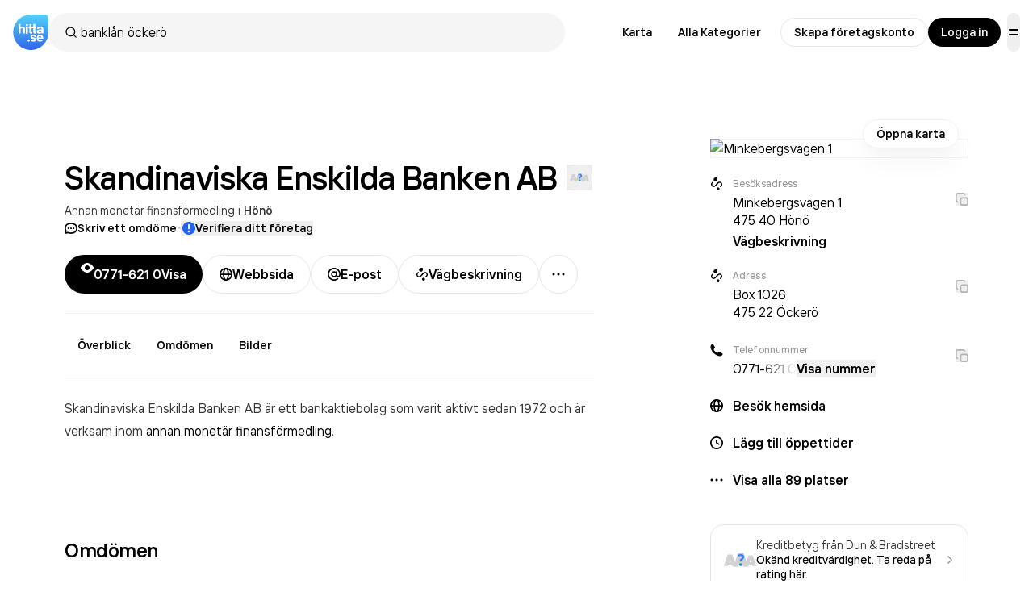

--- FILE ---
content_type: text/html; charset=utf-8
request_url: https://www.google.com/recaptcha/api2/anchor?ar=1&k=6Lfm3bYUAAAAAPoVuCyjoxlL0Vx36y0tEFNOxLJV&co=aHR0cHM6Ly93d3cuaGl0dGEuc2U6NDQz&hl=en&v=N67nZn4AqZkNcbeMu4prBgzg&size=invisible&anchor-ms=20000&execute-ms=30000&cb=odm96choa9cm
body_size: 48631
content:
<!DOCTYPE HTML><html dir="ltr" lang="en"><head><meta http-equiv="Content-Type" content="text/html; charset=UTF-8">
<meta http-equiv="X-UA-Compatible" content="IE=edge">
<title>reCAPTCHA</title>
<style type="text/css">
/* cyrillic-ext */
@font-face {
  font-family: 'Roboto';
  font-style: normal;
  font-weight: 400;
  font-stretch: 100%;
  src: url(//fonts.gstatic.com/s/roboto/v48/KFO7CnqEu92Fr1ME7kSn66aGLdTylUAMa3GUBHMdazTgWw.woff2) format('woff2');
  unicode-range: U+0460-052F, U+1C80-1C8A, U+20B4, U+2DE0-2DFF, U+A640-A69F, U+FE2E-FE2F;
}
/* cyrillic */
@font-face {
  font-family: 'Roboto';
  font-style: normal;
  font-weight: 400;
  font-stretch: 100%;
  src: url(//fonts.gstatic.com/s/roboto/v48/KFO7CnqEu92Fr1ME7kSn66aGLdTylUAMa3iUBHMdazTgWw.woff2) format('woff2');
  unicode-range: U+0301, U+0400-045F, U+0490-0491, U+04B0-04B1, U+2116;
}
/* greek-ext */
@font-face {
  font-family: 'Roboto';
  font-style: normal;
  font-weight: 400;
  font-stretch: 100%;
  src: url(//fonts.gstatic.com/s/roboto/v48/KFO7CnqEu92Fr1ME7kSn66aGLdTylUAMa3CUBHMdazTgWw.woff2) format('woff2');
  unicode-range: U+1F00-1FFF;
}
/* greek */
@font-face {
  font-family: 'Roboto';
  font-style: normal;
  font-weight: 400;
  font-stretch: 100%;
  src: url(//fonts.gstatic.com/s/roboto/v48/KFO7CnqEu92Fr1ME7kSn66aGLdTylUAMa3-UBHMdazTgWw.woff2) format('woff2');
  unicode-range: U+0370-0377, U+037A-037F, U+0384-038A, U+038C, U+038E-03A1, U+03A3-03FF;
}
/* math */
@font-face {
  font-family: 'Roboto';
  font-style: normal;
  font-weight: 400;
  font-stretch: 100%;
  src: url(//fonts.gstatic.com/s/roboto/v48/KFO7CnqEu92Fr1ME7kSn66aGLdTylUAMawCUBHMdazTgWw.woff2) format('woff2');
  unicode-range: U+0302-0303, U+0305, U+0307-0308, U+0310, U+0312, U+0315, U+031A, U+0326-0327, U+032C, U+032F-0330, U+0332-0333, U+0338, U+033A, U+0346, U+034D, U+0391-03A1, U+03A3-03A9, U+03B1-03C9, U+03D1, U+03D5-03D6, U+03F0-03F1, U+03F4-03F5, U+2016-2017, U+2034-2038, U+203C, U+2040, U+2043, U+2047, U+2050, U+2057, U+205F, U+2070-2071, U+2074-208E, U+2090-209C, U+20D0-20DC, U+20E1, U+20E5-20EF, U+2100-2112, U+2114-2115, U+2117-2121, U+2123-214F, U+2190, U+2192, U+2194-21AE, U+21B0-21E5, U+21F1-21F2, U+21F4-2211, U+2213-2214, U+2216-22FF, U+2308-230B, U+2310, U+2319, U+231C-2321, U+2336-237A, U+237C, U+2395, U+239B-23B7, U+23D0, U+23DC-23E1, U+2474-2475, U+25AF, U+25B3, U+25B7, U+25BD, U+25C1, U+25CA, U+25CC, U+25FB, U+266D-266F, U+27C0-27FF, U+2900-2AFF, U+2B0E-2B11, U+2B30-2B4C, U+2BFE, U+3030, U+FF5B, U+FF5D, U+1D400-1D7FF, U+1EE00-1EEFF;
}
/* symbols */
@font-face {
  font-family: 'Roboto';
  font-style: normal;
  font-weight: 400;
  font-stretch: 100%;
  src: url(//fonts.gstatic.com/s/roboto/v48/KFO7CnqEu92Fr1ME7kSn66aGLdTylUAMaxKUBHMdazTgWw.woff2) format('woff2');
  unicode-range: U+0001-000C, U+000E-001F, U+007F-009F, U+20DD-20E0, U+20E2-20E4, U+2150-218F, U+2190, U+2192, U+2194-2199, U+21AF, U+21E6-21F0, U+21F3, U+2218-2219, U+2299, U+22C4-22C6, U+2300-243F, U+2440-244A, U+2460-24FF, U+25A0-27BF, U+2800-28FF, U+2921-2922, U+2981, U+29BF, U+29EB, U+2B00-2BFF, U+4DC0-4DFF, U+FFF9-FFFB, U+10140-1018E, U+10190-1019C, U+101A0, U+101D0-101FD, U+102E0-102FB, U+10E60-10E7E, U+1D2C0-1D2D3, U+1D2E0-1D37F, U+1F000-1F0FF, U+1F100-1F1AD, U+1F1E6-1F1FF, U+1F30D-1F30F, U+1F315, U+1F31C, U+1F31E, U+1F320-1F32C, U+1F336, U+1F378, U+1F37D, U+1F382, U+1F393-1F39F, U+1F3A7-1F3A8, U+1F3AC-1F3AF, U+1F3C2, U+1F3C4-1F3C6, U+1F3CA-1F3CE, U+1F3D4-1F3E0, U+1F3ED, U+1F3F1-1F3F3, U+1F3F5-1F3F7, U+1F408, U+1F415, U+1F41F, U+1F426, U+1F43F, U+1F441-1F442, U+1F444, U+1F446-1F449, U+1F44C-1F44E, U+1F453, U+1F46A, U+1F47D, U+1F4A3, U+1F4B0, U+1F4B3, U+1F4B9, U+1F4BB, U+1F4BF, U+1F4C8-1F4CB, U+1F4D6, U+1F4DA, U+1F4DF, U+1F4E3-1F4E6, U+1F4EA-1F4ED, U+1F4F7, U+1F4F9-1F4FB, U+1F4FD-1F4FE, U+1F503, U+1F507-1F50B, U+1F50D, U+1F512-1F513, U+1F53E-1F54A, U+1F54F-1F5FA, U+1F610, U+1F650-1F67F, U+1F687, U+1F68D, U+1F691, U+1F694, U+1F698, U+1F6AD, U+1F6B2, U+1F6B9-1F6BA, U+1F6BC, U+1F6C6-1F6CF, U+1F6D3-1F6D7, U+1F6E0-1F6EA, U+1F6F0-1F6F3, U+1F6F7-1F6FC, U+1F700-1F7FF, U+1F800-1F80B, U+1F810-1F847, U+1F850-1F859, U+1F860-1F887, U+1F890-1F8AD, U+1F8B0-1F8BB, U+1F8C0-1F8C1, U+1F900-1F90B, U+1F93B, U+1F946, U+1F984, U+1F996, U+1F9E9, U+1FA00-1FA6F, U+1FA70-1FA7C, U+1FA80-1FA89, U+1FA8F-1FAC6, U+1FACE-1FADC, U+1FADF-1FAE9, U+1FAF0-1FAF8, U+1FB00-1FBFF;
}
/* vietnamese */
@font-face {
  font-family: 'Roboto';
  font-style: normal;
  font-weight: 400;
  font-stretch: 100%;
  src: url(//fonts.gstatic.com/s/roboto/v48/KFO7CnqEu92Fr1ME7kSn66aGLdTylUAMa3OUBHMdazTgWw.woff2) format('woff2');
  unicode-range: U+0102-0103, U+0110-0111, U+0128-0129, U+0168-0169, U+01A0-01A1, U+01AF-01B0, U+0300-0301, U+0303-0304, U+0308-0309, U+0323, U+0329, U+1EA0-1EF9, U+20AB;
}
/* latin-ext */
@font-face {
  font-family: 'Roboto';
  font-style: normal;
  font-weight: 400;
  font-stretch: 100%;
  src: url(//fonts.gstatic.com/s/roboto/v48/KFO7CnqEu92Fr1ME7kSn66aGLdTylUAMa3KUBHMdazTgWw.woff2) format('woff2');
  unicode-range: U+0100-02BA, U+02BD-02C5, U+02C7-02CC, U+02CE-02D7, U+02DD-02FF, U+0304, U+0308, U+0329, U+1D00-1DBF, U+1E00-1E9F, U+1EF2-1EFF, U+2020, U+20A0-20AB, U+20AD-20C0, U+2113, U+2C60-2C7F, U+A720-A7FF;
}
/* latin */
@font-face {
  font-family: 'Roboto';
  font-style: normal;
  font-weight: 400;
  font-stretch: 100%;
  src: url(//fonts.gstatic.com/s/roboto/v48/KFO7CnqEu92Fr1ME7kSn66aGLdTylUAMa3yUBHMdazQ.woff2) format('woff2');
  unicode-range: U+0000-00FF, U+0131, U+0152-0153, U+02BB-02BC, U+02C6, U+02DA, U+02DC, U+0304, U+0308, U+0329, U+2000-206F, U+20AC, U+2122, U+2191, U+2193, U+2212, U+2215, U+FEFF, U+FFFD;
}
/* cyrillic-ext */
@font-face {
  font-family: 'Roboto';
  font-style: normal;
  font-weight: 500;
  font-stretch: 100%;
  src: url(//fonts.gstatic.com/s/roboto/v48/KFO7CnqEu92Fr1ME7kSn66aGLdTylUAMa3GUBHMdazTgWw.woff2) format('woff2');
  unicode-range: U+0460-052F, U+1C80-1C8A, U+20B4, U+2DE0-2DFF, U+A640-A69F, U+FE2E-FE2F;
}
/* cyrillic */
@font-face {
  font-family: 'Roboto';
  font-style: normal;
  font-weight: 500;
  font-stretch: 100%;
  src: url(//fonts.gstatic.com/s/roboto/v48/KFO7CnqEu92Fr1ME7kSn66aGLdTylUAMa3iUBHMdazTgWw.woff2) format('woff2');
  unicode-range: U+0301, U+0400-045F, U+0490-0491, U+04B0-04B1, U+2116;
}
/* greek-ext */
@font-face {
  font-family: 'Roboto';
  font-style: normal;
  font-weight: 500;
  font-stretch: 100%;
  src: url(//fonts.gstatic.com/s/roboto/v48/KFO7CnqEu92Fr1ME7kSn66aGLdTylUAMa3CUBHMdazTgWw.woff2) format('woff2');
  unicode-range: U+1F00-1FFF;
}
/* greek */
@font-face {
  font-family: 'Roboto';
  font-style: normal;
  font-weight: 500;
  font-stretch: 100%;
  src: url(//fonts.gstatic.com/s/roboto/v48/KFO7CnqEu92Fr1ME7kSn66aGLdTylUAMa3-UBHMdazTgWw.woff2) format('woff2');
  unicode-range: U+0370-0377, U+037A-037F, U+0384-038A, U+038C, U+038E-03A1, U+03A3-03FF;
}
/* math */
@font-face {
  font-family: 'Roboto';
  font-style: normal;
  font-weight: 500;
  font-stretch: 100%;
  src: url(//fonts.gstatic.com/s/roboto/v48/KFO7CnqEu92Fr1ME7kSn66aGLdTylUAMawCUBHMdazTgWw.woff2) format('woff2');
  unicode-range: U+0302-0303, U+0305, U+0307-0308, U+0310, U+0312, U+0315, U+031A, U+0326-0327, U+032C, U+032F-0330, U+0332-0333, U+0338, U+033A, U+0346, U+034D, U+0391-03A1, U+03A3-03A9, U+03B1-03C9, U+03D1, U+03D5-03D6, U+03F0-03F1, U+03F4-03F5, U+2016-2017, U+2034-2038, U+203C, U+2040, U+2043, U+2047, U+2050, U+2057, U+205F, U+2070-2071, U+2074-208E, U+2090-209C, U+20D0-20DC, U+20E1, U+20E5-20EF, U+2100-2112, U+2114-2115, U+2117-2121, U+2123-214F, U+2190, U+2192, U+2194-21AE, U+21B0-21E5, U+21F1-21F2, U+21F4-2211, U+2213-2214, U+2216-22FF, U+2308-230B, U+2310, U+2319, U+231C-2321, U+2336-237A, U+237C, U+2395, U+239B-23B7, U+23D0, U+23DC-23E1, U+2474-2475, U+25AF, U+25B3, U+25B7, U+25BD, U+25C1, U+25CA, U+25CC, U+25FB, U+266D-266F, U+27C0-27FF, U+2900-2AFF, U+2B0E-2B11, U+2B30-2B4C, U+2BFE, U+3030, U+FF5B, U+FF5D, U+1D400-1D7FF, U+1EE00-1EEFF;
}
/* symbols */
@font-face {
  font-family: 'Roboto';
  font-style: normal;
  font-weight: 500;
  font-stretch: 100%;
  src: url(//fonts.gstatic.com/s/roboto/v48/KFO7CnqEu92Fr1ME7kSn66aGLdTylUAMaxKUBHMdazTgWw.woff2) format('woff2');
  unicode-range: U+0001-000C, U+000E-001F, U+007F-009F, U+20DD-20E0, U+20E2-20E4, U+2150-218F, U+2190, U+2192, U+2194-2199, U+21AF, U+21E6-21F0, U+21F3, U+2218-2219, U+2299, U+22C4-22C6, U+2300-243F, U+2440-244A, U+2460-24FF, U+25A0-27BF, U+2800-28FF, U+2921-2922, U+2981, U+29BF, U+29EB, U+2B00-2BFF, U+4DC0-4DFF, U+FFF9-FFFB, U+10140-1018E, U+10190-1019C, U+101A0, U+101D0-101FD, U+102E0-102FB, U+10E60-10E7E, U+1D2C0-1D2D3, U+1D2E0-1D37F, U+1F000-1F0FF, U+1F100-1F1AD, U+1F1E6-1F1FF, U+1F30D-1F30F, U+1F315, U+1F31C, U+1F31E, U+1F320-1F32C, U+1F336, U+1F378, U+1F37D, U+1F382, U+1F393-1F39F, U+1F3A7-1F3A8, U+1F3AC-1F3AF, U+1F3C2, U+1F3C4-1F3C6, U+1F3CA-1F3CE, U+1F3D4-1F3E0, U+1F3ED, U+1F3F1-1F3F3, U+1F3F5-1F3F7, U+1F408, U+1F415, U+1F41F, U+1F426, U+1F43F, U+1F441-1F442, U+1F444, U+1F446-1F449, U+1F44C-1F44E, U+1F453, U+1F46A, U+1F47D, U+1F4A3, U+1F4B0, U+1F4B3, U+1F4B9, U+1F4BB, U+1F4BF, U+1F4C8-1F4CB, U+1F4D6, U+1F4DA, U+1F4DF, U+1F4E3-1F4E6, U+1F4EA-1F4ED, U+1F4F7, U+1F4F9-1F4FB, U+1F4FD-1F4FE, U+1F503, U+1F507-1F50B, U+1F50D, U+1F512-1F513, U+1F53E-1F54A, U+1F54F-1F5FA, U+1F610, U+1F650-1F67F, U+1F687, U+1F68D, U+1F691, U+1F694, U+1F698, U+1F6AD, U+1F6B2, U+1F6B9-1F6BA, U+1F6BC, U+1F6C6-1F6CF, U+1F6D3-1F6D7, U+1F6E0-1F6EA, U+1F6F0-1F6F3, U+1F6F7-1F6FC, U+1F700-1F7FF, U+1F800-1F80B, U+1F810-1F847, U+1F850-1F859, U+1F860-1F887, U+1F890-1F8AD, U+1F8B0-1F8BB, U+1F8C0-1F8C1, U+1F900-1F90B, U+1F93B, U+1F946, U+1F984, U+1F996, U+1F9E9, U+1FA00-1FA6F, U+1FA70-1FA7C, U+1FA80-1FA89, U+1FA8F-1FAC6, U+1FACE-1FADC, U+1FADF-1FAE9, U+1FAF0-1FAF8, U+1FB00-1FBFF;
}
/* vietnamese */
@font-face {
  font-family: 'Roboto';
  font-style: normal;
  font-weight: 500;
  font-stretch: 100%;
  src: url(//fonts.gstatic.com/s/roboto/v48/KFO7CnqEu92Fr1ME7kSn66aGLdTylUAMa3OUBHMdazTgWw.woff2) format('woff2');
  unicode-range: U+0102-0103, U+0110-0111, U+0128-0129, U+0168-0169, U+01A0-01A1, U+01AF-01B0, U+0300-0301, U+0303-0304, U+0308-0309, U+0323, U+0329, U+1EA0-1EF9, U+20AB;
}
/* latin-ext */
@font-face {
  font-family: 'Roboto';
  font-style: normal;
  font-weight: 500;
  font-stretch: 100%;
  src: url(//fonts.gstatic.com/s/roboto/v48/KFO7CnqEu92Fr1ME7kSn66aGLdTylUAMa3KUBHMdazTgWw.woff2) format('woff2');
  unicode-range: U+0100-02BA, U+02BD-02C5, U+02C7-02CC, U+02CE-02D7, U+02DD-02FF, U+0304, U+0308, U+0329, U+1D00-1DBF, U+1E00-1E9F, U+1EF2-1EFF, U+2020, U+20A0-20AB, U+20AD-20C0, U+2113, U+2C60-2C7F, U+A720-A7FF;
}
/* latin */
@font-face {
  font-family: 'Roboto';
  font-style: normal;
  font-weight: 500;
  font-stretch: 100%;
  src: url(//fonts.gstatic.com/s/roboto/v48/KFO7CnqEu92Fr1ME7kSn66aGLdTylUAMa3yUBHMdazQ.woff2) format('woff2');
  unicode-range: U+0000-00FF, U+0131, U+0152-0153, U+02BB-02BC, U+02C6, U+02DA, U+02DC, U+0304, U+0308, U+0329, U+2000-206F, U+20AC, U+2122, U+2191, U+2193, U+2212, U+2215, U+FEFF, U+FFFD;
}
/* cyrillic-ext */
@font-face {
  font-family: 'Roboto';
  font-style: normal;
  font-weight: 900;
  font-stretch: 100%;
  src: url(//fonts.gstatic.com/s/roboto/v48/KFO7CnqEu92Fr1ME7kSn66aGLdTylUAMa3GUBHMdazTgWw.woff2) format('woff2');
  unicode-range: U+0460-052F, U+1C80-1C8A, U+20B4, U+2DE0-2DFF, U+A640-A69F, U+FE2E-FE2F;
}
/* cyrillic */
@font-face {
  font-family: 'Roboto';
  font-style: normal;
  font-weight: 900;
  font-stretch: 100%;
  src: url(//fonts.gstatic.com/s/roboto/v48/KFO7CnqEu92Fr1ME7kSn66aGLdTylUAMa3iUBHMdazTgWw.woff2) format('woff2');
  unicode-range: U+0301, U+0400-045F, U+0490-0491, U+04B0-04B1, U+2116;
}
/* greek-ext */
@font-face {
  font-family: 'Roboto';
  font-style: normal;
  font-weight: 900;
  font-stretch: 100%;
  src: url(//fonts.gstatic.com/s/roboto/v48/KFO7CnqEu92Fr1ME7kSn66aGLdTylUAMa3CUBHMdazTgWw.woff2) format('woff2');
  unicode-range: U+1F00-1FFF;
}
/* greek */
@font-face {
  font-family: 'Roboto';
  font-style: normal;
  font-weight: 900;
  font-stretch: 100%;
  src: url(//fonts.gstatic.com/s/roboto/v48/KFO7CnqEu92Fr1ME7kSn66aGLdTylUAMa3-UBHMdazTgWw.woff2) format('woff2');
  unicode-range: U+0370-0377, U+037A-037F, U+0384-038A, U+038C, U+038E-03A1, U+03A3-03FF;
}
/* math */
@font-face {
  font-family: 'Roboto';
  font-style: normal;
  font-weight: 900;
  font-stretch: 100%;
  src: url(//fonts.gstatic.com/s/roboto/v48/KFO7CnqEu92Fr1ME7kSn66aGLdTylUAMawCUBHMdazTgWw.woff2) format('woff2');
  unicode-range: U+0302-0303, U+0305, U+0307-0308, U+0310, U+0312, U+0315, U+031A, U+0326-0327, U+032C, U+032F-0330, U+0332-0333, U+0338, U+033A, U+0346, U+034D, U+0391-03A1, U+03A3-03A9, U+03B1-03C9, U+03D1, U+03D5-03D6, U+03F0-03F1, U+03F4-03F5, U+2016-2017, U+2034-2038, U+203C, U+2040, U+2043, U+2047, U+2050, U+2057, U+205F, U+2070-2071, U+2074-208E, U+2090-209C, U+20D0-20DC, U+20E1, U+20E5-20EF, U+2100-2112, U+2114-2115, U+2117-2121, U+2123-214F, U+2190, U+2192, U+2194-21AE, U+21B0-21E5, U+21F1-21F2, U+21F4-2211, U+2213-2214, U+2216-22FF, U+2308-230B, U+2310, U+2319, U+231C-2321, U+2336-237A, U+237C, U+2395, U+239B-23B7, U+23D0, U+23DC-23E1, U+2474-2475, U+25AF, U+25B3, U+25B7, U+25BD, U+25C1, U+25CA, U+25CC, U+25FB, U+266D-266F, U+27C0-27FF, U+2900-2AFF, U+2B0E-2B11, U+2B30-2B4C, U+2BFE, U+3030, U+FF5B, U+FF5D, U+1D400-1D7FF, U+1EE00-1EEFF;
}
/* symbols */
@font-face {
  font-family: 'Roboto';
  font-style: normal;
  font-weight: 900;
  font-stretch: 100%;
  src: url(//fonts.gstatic.com/s/roboto/v48/KFO7CnqEu92Fr1ME7kSn66aGLdTylUAMaxKUBHMdazTgWw.woff2) format('woff2');
  unicode-range: U+0001-000C, U+000E-001F, U+007F-009F, U+20DD-20E0, U+20E2-20E4, U+2150-218F, U+2190, U+2192, U+2194-2199, U+21AF, U+21E6-21F0, U+21F3, U+2218-2219, U+2299, U+22C4-22C6, U+2300-243F, U+2440-244A, U+2460-24FF, U+25A0-27BF, U+2800-28FF, U+2921-2922, U+2981, U+29BF, U+29EB, U+2B00-2BFF, U+4DC0-4DFF, U+FFF9-FFFB, U+10140-1018E, U+10190-1019C, U+101A0, U+101D0-101FD, U+102E0-102FB, U+10E60-10E7E, U+1D2C0-1D2D3, U+1D2E0-1D37F, U+1F000-1F0FF, U+1F100-1F1AD, U+1F1E6-1F1FF, U+1F30D-1F30F, U+1F315, U+1F31C, U+1F31E, U+1F320-1F32C, U+1F336, U+1F378, U+1F37D, U+1F382, U+1F393-1F39F, U+1F3A7-1F3A8, U+1F3AC-1F3AF, U+1F3C2, U+1F3C4-1F3C6, U+1F3CA-1F3CE, U+1F3D4-1F3E0, U+1F3ED, U+1F3F1-1F3F3, U+1F3F5-1F3F7, U+1F408, U+1F415, U+1F41F, U+1F426, U+1F43F, U+1F441-1F442, U+1F444, U+1F446-1F449, U+1F44C-1F44E, U+1F453, U+1F46A, U+1F47D, U+1F4A3, U+1F4B0, U+1F4B3, U+1F4B9, U+1F4BB, U+1F4BF, U+1F4C8-1F4CB, U+1F4D6, U+1F4DA, U+1F4DF, U+1F4E3-1F4E6, U+1F4EA-1F4ED, U+1F4F7, U+1F4F9-1F4FB, U+1F4FD-1F4FE, U+1F503, U+1F507-1F50B, U+1F50D, U+1F512-1F513, U+1F53E-1F54A, U+1F54F-1F5FA, U+1F610, U+1F650-1F67F, U+1F687, U+1F68D, U+1F691, U+1F694, U+1F698, U+1F6AD, U+1F6B2, U+1F6B9-1F6BA, U+1F6BC, U+1F6C6-1F6CF, U+1F6D3-1F6D7, U+1F6E0-1F6EA, U+1F6F0-1F6F3, U+1F6F7-1F6FC, U+1F700-1F7FF, U+1F800-1F80B, U+1F810-1F847, U+1F850-1F859, U+1F860-1F887, U+1F890-1F8AD, U+1F8B0-1F8BB, U+1F8C0-1F8C1, U+1F900-1F90B, U+1F93B, U+1F946, U+1F984, U+1F996, U+1F9E9, U+1FA00-1FA6F, U+1FA70-1FA7C, U+1FA80-1FA89, U+1FA8F-1FAC6, U+1FACE-1FADC, U+1FADF-1FAE9, U+1FAF0-1FAF8, U+1FB00-1FBFF;
}
/* vietnamese */
@font-face {
  font-family: 'Roboto';
  font-style: normal;
  font-weight: 900;
  font-stretch: 100%;
  src: url(//fonts.gstatic.com/s/roboto/v48/KFO7CnqEu92Fr1ME7kSn66aGLdTylUAMa3OUBHMdazTgWw.woff2) format('woff2');
  unicode-range: U+0102-0103, U+0110-0111, U+0128-0129, U+0168-0169, U+01A0-01A1, U+01AF-01B0, U+0300-0301, U+0303-0304, U+0308-0309, U+0323, U+0329, U+1EA0-1EF9, U+20AB;
}
/* latin-ext */
@font-face {
  font-family: 'Roboto';
  font-style: normal;
  font-weight: 900;
  font-stretch: 100%;
  src: url(//fonts.gstatic.com/s/roboto/v48/KFO7CnqEu92Fr1ME7kSn66aGLdTylUAMa3KUBHMdazTgWw.woff2) format('woff2');
  unicode-range: U+0100-02BA, U+02BD-02C5, U+02C7-02CC, U+02CE-02D7, U+02DD-02FF, U+0304, U+0308, U+0329, U+1D00-1DBF, U+1E00-1E9F, U+1EF2-1EFF, U+2020, U+20A0-20AB, U+20AD-20C0, U+2113, U+2C60-2C7F, U+A720-A7FF;
}
/* latin */
@font-face {
  font-family: 'Roboto';
  font-style: normal;
  font-weight: 900;
  font-stretch: 100%;
  src: url(//fonts.gstatic.com/s/roboto/v48/KFO7CnqEu92Fr1ME7kSn66aGLdTylUAMa3yUBHMdazQ.woff2) format('woff2');
  unicode-range: U+0000-00FF, U+0131, U+0152-0153, U+02BB-02BC, U+02C6, U+02DA, U+02DC, U+0304, U+0308, U+0329, U+2000-206F, U+20AC, U+2122, U+2191, U+2193, U+2212, U+2215, U+FEFF, U+FFFD;
}

</style>
<link rel="stylesheet" type="text/css" href="https://www.gstatic.com/recaptcha/releases/N67nZn4AqZkNcbeMu4prBgzg/styles__ltr.css">
<script nonce="cNxsS2Gv633A3RVNQhP2vQ" type="text/javascript">window['__recaptcha_api'] = 'https://www.google.com/recaptcha/api2/';</script>
<script type="text/javascript" src="https://www.gstatic.com/recaptcha/releases/N67nZn4AqZkNcbeMu4prBgzg/recaptcha__en.js" nonce="cNxsS2Gv633A3RVNQhP2vQ">
      
    </script></head>
<body><div id="rc-anchor-alert" class="rc-anchor-alert"></div>
<input type="hidden" id="recaptcha-token" value="[base64]">
<script type="text/javascript" nonce="cNxsS2Gv633A3RVNQhP2vQ">
      recaptcha.anchor.Main.init("[\x22ainput\x22,[\x22bgdata\x22,\x22\x22,\[base64]/[base64]/[base64]/bmV3IHJbeF0oY1swXSk6RT09Mj9uZXcgclt4XShjWzBdLGNbMV0pOkU9PTM/bmV3IHJbeF0oY1swXSxjWzFdLGNbMl0pOkU9PTQ/[base64]/[base64]/[base64]/[base64]/[base64]/[base64]/[base64]/[base64]\x22,\[base64]\\u003d\x22,\x22V8Ouwp3CrFZ1a8K1wrrCnsOnT8OwW8OBfWDDg8K8wqQkw5RHwqxCQ8O0w59ow7PCvcKSGcKnL0rCg8KgwozDi8KhfcOZCcOVw54LwpI5TFg5wq7DocOBwpDCpyfDmMOvw4FCw5nDvkzCqAZ/[base64]/DlmU/woTDpG9Nw59VJcKTccKec8KUIcKAM8KfAHVsw7NOw5zDkwkDFiAQworCtsKpOApdwq3Dq00Twqk5w6HCkDPCsx/CgBjDicOicMK7w7NCwpwMw7g4C8OqwqXCh3kcYsO5cHrDg0bDtsOifzrDlidPb1BzTcKBBAsLwrwqwqDDplBdw7vDscK9w6zCmicYCMK4wpzDscODwqlXwqw/EG4BRz7CpD/DgzHDq17CiMKEEcKbwrvDrSLCnEAdw50SE8KuOVnCtMKcw7LCtMKPMMKTUQ5uwrlDwrg6w61jwrUfQcK7Ix03ExplaMObL0bCgsK1w5BdwrfDiSR6w4gUwrcTwpNhVnJPBUEpIcOQfBPCsH3Dn8OeVUVLwrPDmcOdw48FwrjDsmUbQTINw7/Cn8KpFMOkPsK3w4J5Q0LCjg3CllB3wqx6D8Kyw47DvsKhAcKnSlnDmcOOScOuDsKBFXbCscOvw6jCqyzDqQVEwpgoasKGwroAw6HCn8O5CRDCusOgwoEBFDZEw6ECdg1Aw7BfdcOXwqDDm8Osa24lCg7Dp8Kqw5nDhEjCicOeWsKkAn/DvMKdGVDCuAdMJSVjVcKTwr/[base64]/[base64]/CscOCOcO9HgjCrMKMw40Sw5c6wqDDilkPwqjCpSXCi8Kawp5aMiFXw58CwpvDj8OvUjbDpQPCgsKsZ8OAU3V4woLDlgTCrDIqWcOiwrB4fsOYJXpqwq03Y8KgVsOoecKdLWwgwo8OwobCqMOzwqrDm8K9wrUZwr3CssK3HMOJOsKUN2PDoW/DtEfDiX4/wrDCksKMw4MDw6vCvMKIMsKTw7Vew5rDjcKSw7vDn8OZwoHDvH7DjSzDh2kZM8K+E8KHbAsIw5ZZw51Aw7zDv8OCKz/Dg09AScKEHjrClC1VD8Kbwp/[base64]/wolrRcKYUkBYw4g3wpvCocO5wpNMwpEYw7MhQnLChMKswpzCtcOnwqAKAsOYw5TDuV4FwrnDmsOGwqLDvlY8NsKgwr8kNRVUI8Odw4fDvcKowrxsWQROw6cjw5rCtQ/CizduX8OGw4nCgyTCu8K5RcOIT8OdwoFowrBJIBMrw7bCu1bCtsO1G8OTw4Zew5N1BsOkwppSwoLDth1aHTgCaHluw7VTRMKgw4c6w7/DiMOkw4o8w77DgEjCo8KswqfDkRTDuCUZw7UCEVfDhGp5w4HDs2PCjDXCtsOpwr/Cu8K5JsKhwoh2wrMJcVZVTF9Vw6d/w4/DrAHDkMOdwoDClsKrwqrDvcK/TXt3OQUACmh3J2PDssKywqskw6tuFMK1T8OJw5/CnMOeFsORwqDCp08iI8OZEWXCh3Yyw5jDjiLCjUsYYMOPwooiw5/[base64]/CiF9zNcO0w4VWw70pBsO/MUsrRsOpdsK7w6JMw6cuOA5rL8O7w6bCrsO0IcKDZwfCpMK+KsKvwrPDsMKxw7YRw4HDoMOKwqZCAB5vwrPCmMObYm/Dq8OOaMOBwpQOVsOKQ21aPC7DmcOvRcKWwrbCncOWZivCjz/DpnjCqT9RWsOPEsOkwqTDgMOuwrZhwqRBf0tuLsKawqoeDsOpaSbCrcKVWnDDvBwfYUZQHVLCv8KGw5AhET7DicKMeE/Cjg/ChsKGw7B4LcOiwrLCtsKlVcO5J3bDosKUw4IqwoDClMKSw5LDtUfCn1N3w4QIwoM2w5jChMKAwqXDjsOETcO4AcOxw7AQwrHDvsK1w5p1w5/CuGFmF8KeCcOmM1fDs8KaT3nCmMOIw4I1w7RTw5QtAcOnO8KQw686w7LCjTXDusKBwojClMOJGC88w64fR8KNWsKgRMK8RsOPXQzCmRU6wrPDssONw6/Clww+FMKKW25oBMODw40gwpdCCB3DjAIHwrlzw53CnMKBw5cXDMONw7/CtMOxKWnDocKNw4AMw657w641IMKiw59Hw71XVxrDmzHDqMKdwr9nw54+w5zCgcK+PMKoUgHDocOCM8OdGE7CmcKNJQjCp3RdYB3DpyTDgFYFYsOEF8K9wpDDkcK6YMKvwqs0w65eEm4Swrssw57Cp8OJb8K4w5ckwoIgO8OZwpnCp8OqwqsiO8KPw4Jawq/CvQbCjsOTw43Dn8KPw6tJOMKgSsKIw6zDkAfChcK8wo1gNwcka1TCkcKBU1gBAsKtd0LDjMOnwp7DnzkHwo7DpFTCiADCgjNxc8KFwrHCqSlHwpPDnDIcw4LCk2/CiMKkGXx/wqrCp8KOwpfDvGLCsMOtOsO0fRozNRFmZ8OewqLDgE1UeAnDl8O/w4XDicKKW8Ofw7pFSyXCkMO+OzAGwpzDr8O6w5lbw7kBwofCqMOZSxs3KsOFBMOHw5bCv8OLdcKWw4kGEcKCwofDjApCaMK1R8OzH8OmDsKHNQzDjcObfH1MAwAMwpt+ATl/F8KSwpBjewsEw68Kw6TCuSTDgFNbwrtGLATCj8KKw7I3CMOVwrwXwpzDlFTCowp2GknCqMOkSMO0IVrCq1vDlgZ1w6nChWo1DMKawpk/SgjDs8KrwrXDg8OmwrbCicOJVMOFMcKhUcOlNcOHwrRZTcK3ezRYwpzDnnbDvsKMRcOTwqoreMO9ccOkw7Jcw6hkwrzCmcKZeB/DuiTCuwAQwozCugzCtcOZQcOZwrY3RsOoHxBLw7s+WMOiJhAZWUdrwrnCvcKYwrrDuHI/BMKawqxxYlHCqAJOQcOrdMOWw41Iw6Qfw41GwrLCrcKwFcO2X8K3wqbDjm/[base64]/[base64]/[base64]/[base64]/ClnTCowPClHzCksOEU8ODwrDCl8KmwqoyED3DicOkIsOewqPCkMOgMMKCYQhXO0jDtcO2TMOCIkh1wq9mw7/Dsi03w4rDj8OuwoI+w4ZwCnQrRCB3woYrwrHCjWc5bcKuw7bCvw4MIhjDoi1IAMKiRsO7VRvDp8O2wpAIK8KhHDBdw7Amw5bDvMOUFxfDp0jDncKhMEoqw7TCo8Kvw5vCn8OgwpDCqyQlwonCoznDr8OJFFRybwsIwoTCtMOQw6jChsOBw5ctSl1OV3RVwpXDjnHCtU/CrsKmwojDvcKBbSvDl1HDnMKXw6HDi8Kkw4IvSB/CmA0eGiHCqsOuGX7Dg3fCj8OGwqrCsGIVTB1Kw47Drl/CmDpFHUV2w5bDljRkWxRnDsKlQsOtHiHDkMKMG8Otw5UcTlJOwozCtsOjP8KzLjQpOcKSw6rCsQvDoExgwrbChsOewqnCtcONw77CnsKfwp4hw5nCrsK7LcKUwonCoDl1wqk5c2/Co8KIw5PDjsKHAcKeYFDDoMOxDDDDkH/[base64]/CjsKaPC0IwrRYNMKMKi7ChcKOw7xdIDU5wrTDpRjDjHZXNsKEwoAMwrpRZsO8H8OQwqvChHkZV35JbmzDnG7CpXbCkcKdwp7DgMKVOMOrAVIWwoPDhiAgPcK/w6vDlWkqLk7CsQ9qwqVNCMKvJg/DnsOuBsK4aCJiZAwFJ8OxNzHCn8OUwrEnVVwIwobCuGB5wrvDjMO1aCRQQSRJw5BCwojDisOww4HCsFHCqMOgV8K7wo3CkS/CjnjCqAced8OpUnHDjMKSdMKYwoNdw6PDmDHCjcKiw4B/wqV+w73Co1xlFsKZIlR5wq1cwoBDwrzDqRV3SMK/[base64]/CisO9NcKzV8KXwrHCkcKKwpPClMKuLsK2wp3DrsO1w49Vw7lFTjkqQkUfdMOtUAfDi8KgQMKmw6U+ISBzwoBMN8KmAsKtXsK3w4AIwqIsKMOCwpA4YcKuw4N+w4lbbMKBY8OPCsOADFpZwpnCtFrDjcKJwr/DqMKBV8O2dWsTMVQ4aH8LwqwZPFrDjMO2wow8IBhYw6ksJhvCncOsw57Cs3TDisO7dMObI8KewpBCY8OWXDgSbUh5VjfCgjzDk8KrZMK8w6jCssKGaCPCoMOkbw7DrMKeCQo9JMKYOcOlwr/DmRDDm8O0w4XDh8O/wonDg15HDDk7wpAdVBnDksOYw6Yuw5YCw7w7wrLDocKPKzkFw45fw63CjUTDvsOHFsODVMO+wrzDq8KncRoRwogSYlp7BsKVw7nCmBfDm8K2wrQ7E8KJBgYfw7jDgUPDgh/CsmPCq8OVw4BrScOKwrzCt8OgXcKVwqhhw4rClm/CqcOELcOrw4huwqYZcF8Ww4HCgsOIdRNHwqRuwpbCrGp8w6QENz41w6gWw5vDisKCAEEyQy/Dt8OBw6N0XMKrwqnDtsO0BsKmJMOCFsKQEj7CgsKTwrLDv8OwJTI3YwDDiS07wqjCkgfDrsOKEsOwUMO7ekoNP8Oiwq7Dl8Kgw5JXIMO/e8KYZsO+McKQwrAewp8Jw7LCjm0Fwp7Dl3VwwrbCiG9rw6vDlFhxaGJ5ZMKzwqEqHMKQAsOmaMOBCMO5S2t2w5RkDyPDjMOpwrfCkT7CuVQgw7tcMsO/fsKVwqjDr11udcOpw63CuhJHw5nCtMOIwrlPw4rCj8OAKTfCk8KWSHwnw6/ChMKZw48dwqwvw53DkD1WwpzDkHFTw47CksKSM8KwwpALZ8Ojw6p4wrpsw6nCj8OtwpRcGMO/wrjChsK1w4wvwpnCq8OJwp/DjGvCrWALSjnDrX5kYwBdJ8KbX8OBw4sswpxgw7LDmxRAw4kqwpLDiCLCo8KIw7zDlcOSE8O0w7YIw7dAF1Y6BMOVwpBDw6jDp8OSw63CuDLDicKkTSYZEcKQEgwYQVEACi/CqwROw57CsWdTG8KSKcKIw4vDiEvDoTAwwqQdd8OBMXBYwr52PFjDtMKjwpNZwogdJgbDuSlVd8KNw7E4MsO4NVHCksKpwo/DsHvDrMOMwoVww5RQXsO7ScOWw4rDucKdYBrCqsO6w6TCpcOqDgLChVXCoCtxw7oRwr7CnsK6QxrDlD/ClcOQNW/CpMOcwo5FAMOOw409w6c+GlADT8KJDU7CpsOxw652w6jCqMKww74jLiDDoW/[base64]/DpTzCrkbCrQ92wrs1wrLClGRJGG8pcMKIIEo+N8OXwpALwqEaw4gVwrwDRTzDuTBtD8OpdMKow4PCvsOXw4LCtxUvVcOyw7gZesOQBGxlQG4UwqwywrVWwrnDusK/GMOrwoDDhsKmQBgnBVXDucKtwr8ow6xgw6fDlCLCncK5wot4w6bCvCTCh8OKLTAbOFfCm8Ozagc6w5vDgzzClsO7w5RKbAETwpQBdsKRQMOSwrARwoMXRMO6w53DocKVRMKOwrs1OyTDmy1mPMKbeULCjn4/wobDlmMLw4hWP8KRRFXCqSLDj8KfYnXCon0mw51fTMK5D8K7d1clRGvCuXfCvcKIT37CnEDDpWFTFsKVw5ckw6HCusK8by5tJkYxCcK9w6PDssKZwqLDjHZiw6ZjRS/[base64]/w7HDt8OQw5nCnsK/wovCl07CilzDn8OEd1nCt8OndxnCuMO9wrDCtUXDqcK0Gz/CmsOMe8KGwqTCqxLDgjhzwqgzLXPDh8OcScKAccOtfcOZUsKDwq8DWhzCgxfDjcKbNcKUw7HDmS7CnW88w4vCk8OIw5zCi8K/[base64]/DncK0BMO7wqs+wq9pK8OXw5XCocOQw5/Ds8KLwoPCllR0wqzDsyR+MhHDtynCvghWwpTCk8KvHMO0wp3Dh8OMw58TcRXChSPCrsOvwrXCgTY/woYxZsOsw4HCkMKiw6LCjMKpIcKAW8K6w4XCkcOsw5fCnlnCo2IzwozCgg/Ckwhgw4bCvw99wrXDhEFzwpHCq3zDljDDv8KXGMOWEcK9d8Kdw7Iswr3DmwjDr8Oow5wWw6o8EjEOwp9jGFhZw4QCw41Rwq0WwoHChcK2XMKFwpHDisKBccO9PX0pYMKmEUnDv0jDpRHCu8KjOsOuK8OSwp8fw5LChk7Cr8K0wpXDrsO+aGZQwqx7wo/Dr8K5wrsJLnI7dcKkcUrCvcKqY17DkMKjTMKYeV7DhxclecKOw7jCvAjDpMOIZ2AAwokuwo8Cwp5XOEQdwol4w4DCjk1GAsOCRMK0w5hdY1hkB3bDkUA8wprDoz7DmcOLbBrDjsOqL8K/w4vDl8ORXsOLNcOJREzCoMOnbydmw7N+VMOTBsKswp/DhARIPmzDi0wAw5dMw44BOwBoKsKWdcOZwo9ZwqZzwopGSMOUwq9/w6cxRsKJV8OAwowpw7/Dp8OeMRkVEGrCksKMwobDosK4wpXDkMKDwpA8PXzDr8K/ZsOWw6/CtzZRV8KLw7JkEE3CjcO6wpnDpirDtMKgKwnDiA3CtmJVdsOiPSjDusOxw4oPwrjDrkIpBnEwNcKuwp8cdcK8w6w4dBnCvMKhUGfDkcKAw6oTw5PDk8KBw69XewYiw6nCmhsFw5N0dyojwobDksKMw4/[base64]/DuWjDvVzCqsO1wonDvGhOwqwNwovCicOPDcKsRcOtY0YcLQ0ZUsKmwoFAw7sFeW0nT8OLD2wOJwbDvDdhd8ONKgo4WMKoNSvCr1vCrEURw45Mw6/ClsOYw59HwprDixUICkFlwo3Ck8Ojw6LCum3DjT7DnsOMwo5ew7nDgV8Ww7rChCHDo8KswoLDkkEiwrcrw6cmw5DDn1HDkW/DkVjDs8KkChXDs8KtwpjCq2sIwpwxOsKiwrFKPcKmWMOVw6/CtMKwNgnDjsKhw5UIw55Iw4bCkAprYD3DlcOaw6/DnDV1ScOqwqfClcKcah/DtcOuw5t4aMO3w4UvDsKrw7EaJ8K3Sz/[base64]/DqMOaw4DCi8Oiwo9PBkbDjSZqKMOAwrbCmsO7w57DssKDwqvCkcKbAMKZTg/Ck8OqwrpDCFZSG8OMPWjCl8KywpXCo8OaaMKnwrnDqEjDkcKuwoPDkVNew6rCoMKkeMOyC8ORRlhqD8KPQ2NteBjCgHpWw59bJh5TNMOTw43Dr3zDv3zDtMKyHMOUTMO0wqXCnMKRworCjTUkwqxPw78NcmIOwprDgsKxfW4NSMOPwq4EXcOtwq/DsCvCnMKGLsKIasKWUMKQW8K1w4NWwqB5w5QSw6oIwpNIRy/Dq1TCvlpfwrM4w648fznDi8KMw4fCq8ONFWnDvjjDj8K9w6jCswpSwrDDocKEO8ODRsOgw6/Dm21/w5TChAHDhsKRwr/Ck8KOV8K3eDl2w7zCnnULwoBMwqQVLU4eL3XDksODw7dEdzcIwrzCpgDCj2PClRcnFVFvGzUlwpJBw7LCssOQwqPCkcKQZMOiw7oYwqcCwrQiwpLDicOLwrDCo8K9dMK1HSYne3JLFcO4w6JDw5sCwrU/[base64]/DsOkw4XChx3DpsO/G04pw4PDp2vClcOvwqLDosOtQgjDj8K2w6DCrGzDpmECw7/DqMKuwqomwo40wpnCiMKYwpLCr3LDocKVwrvDsXNewrZ/[base64]/Dj8K/AS7DuGxmZiEBZsONw6RVwq/DvHLDhsKjJcO7ZMOCaFRDwoZ/MwgsWDt/[base64]/[base64]/DucOkw5HDsgzDrcOxwpt5w7vCmjlvBUEINUtow7A8w7bDmx3ClADDh2tnw6h6BW0WPRPDm8OoFcOXw64ULCJ/Ty7DsMKva3phe28iVMOXScKDECJ8fFbCqcOfYMKVPFlYbQRQRQgxwpvDrhx/JsKKwqjCngnCgTlaw4QcwogXHXoFw6bCgFfCjFPDnMK4w5BOw5E2XcOZw7MtwoLCv8KtZFHDs8OZd8KKNcKXw5XDo8Kww63CghzDrz0QNhjCjxIgBXvCmsObw5otwqXDisK+wpTDmi06wrQbKXzDuRcNwpfDpBjDoUV6wqfDsHPDiA/Ci8K9w6I2PsOcMsKDw6nDmsKLN0hew4TDrcOQGBYaWMKFag/DjB0Xw6/Di2dwR8KSwot8ExzDg1dzw5PDh8KWwrUBwooXwp3Dk8OAw71SI0jDqwRewpBCw6bChsOtJ8Kfw4rDkMKYMzJAwp8EQcKMXUnCuTcqQlfDpcO4ZBzDoMKuw7TDvz9Ywo/CssOAwrgQw5DCmsOTw4LCtMKoHMKPURFuccOqwqErRUvCv8Otw4vCgEfDoMOcw4XChcKHVGBeYArCvRnCicKjAibDkGDDrAnDrcOsw6tdwoUvw6DCkcK0wrvCtsKjfGTDtcKpw5d/LCoxwpsKEcOXDsKBDcKowo1gwrHDtsOlw557SMOgwonDuzplwr/Ck8OKVsKaw7U0asO3Q8KNRcOSRMOXwpHDkFjDgMKaGMKhHQXDrQnDtHwLwqFmw5jDq3zCvFXCtsKSUsOoThXDv8OZJMKVScKPaCnCtsOKwpXCrXRuBcOYMMKsw5/DkCTDpsKhwpDCgMKqY8Khw5LDpMOaw4PDsggkNcKHSMK/JygSSMOieSjDuSLDl8KYUsKbQcKvwpLCjsK4LgTCs8KgwrzCtzlEw6/CnXY1QsO4eS5nwr3DnBDDmcKOw7nCqsOow4IoN8OZwp/Cv8KrGcOEw7AiwpjCncOJw53Cm8KDMUY9woRCL0fDqHbDrW3CrmfCqUbDrcOOHVNQwqnDsS/DlHA4N1fCksOmJsOwwqDCtsOlOcO3w6vDu8Odw71hSxAXZEtrSy90w7/Dt8OUw7fDlFEsfCAowo/[base64]/[base64]/DBDChMK/[base64]/[base64]/w7/CnTR3DsOkwo7DqsOmPFsdcXJtwpcSQcO/w4bCp3x5woRVYQ1Qw5liw4TCnxVSZhBKw6sddMOcGcObwrfDpcKnwqRxw6/CtzbDn8Ocwq4UPcKfwpRwwqN8DlZxw5FQacKhNibDsMKnBMKLZ8KqAcOEIsO8ai7CvsKmNsKNw7p/Ewssw5HCshzDpS/Dr8KUAB3Dl281wod1KcKowowbw5Bef8KLFsO4LSgCLUksw7s3w4jDuD/DnUE7w7zCg8KPR14gcMOfwqbCjEcMw60ecsOWw6jCh8KJwqrCiFvCgVNCZGEiX8KQHsKSW8OLasKUwo8/w6Rbw5pVasOdw7cMBMOuSjBwY8O9w4kDwrLCqlApS30Vw5dHwofDtwRywqbCosORag1BMsKYDgjCmE3Cq8OQC8OSA1vDinDCiMKNUsKRwrpUw4DCjsKKMQrCk8OzV0ZFwrBtTBbDo1bDvCLCg0DCvUNqw686w7NKw4knw4Jhw5zDk8OLTcK6ZsK+wonCgcO+wrt/fsKXTgPCjMKZw6XCtsKWwqUrO2zCoALCtcOlETACw4PDtsOWLArDlnDDhSltw6TCrcOuIjRfRQUZwoU4wqLCiCsHwr52fMOIwoYWw6ETw4TClSYRw4RKwpHCmUFlBcO+AsO1FzvDuGpiCcO6w6Zlw4PCjBlSw4NNwrwbBcKuw4Now5TDtcK/[base64]/CoVfDsmLCi0zDpXQuAhzCiAjDqFNoE8OUwpQnw5NxwpU+wot9woZITsODADHDuk9mKMK/w6EZdhNIwoJFLcKOw7pkw5HCqcOKwrlaEcOlwoMfM8KpwqDDrcOGw4bCrylMwqDCtGslCcKUd8KKT8KZwpZZwpwmwppdTknDuMOmVk7DkMKKNg5JwpvDlzEHYwfChsORw68+wrUqIjNwbMKXwrDDujzDhsOCTcOQXsK6D8KjR2/Co8O3wqjDgSw+w6TCvMKswrLDnBhcwp3CisKnwphuw4Jmw5DDoQM0C17CscOlf8OIw5Rxw7TDrC/[base64]/DjQ1JwofCgxU2woJ5wrd/X37DlsKlwqkqw5kUPTlmw4Bhw5PCoMKXOCBEKjHDvwHCksOSwrPDsxskw7w2w6HDtB/DvsKYw7PCmV5gwopmwoUHKcKBwqDDkx/DrF8qf2FCwpXCuzbDuhLCnRFRwozCiyTCmRw2w7sPw6XDvDjCnMKHbsKTwrnDuMOGw44UPhF2w5dpG8K/wpbCgnXCpcKgwrQRwqfCqsOrw5XCgAlLw5LDqgh7YMOfPwhUwoXDpcObw7DDvTFVXMOYBcOUwp5GdsO+bVEbwpN/VMOvw6QMw6wDw7DDtVgdw7bCgsKuwpTCvsKxM1E+VMONLzbCrWXDmlpQw6bCvsKpwqnDgQPDisK/[base64]/DkcOFwoZUOGjCqj/Ds8O3w5UYw4HDncOVb1vDmsOfw6UXbMKPwrbDm8KqNQU8b3fDm3U3wpJLAcK7JcOvw74YwoQbwrzCg8OKCsKRwqZqwpHDj8O6wpg8w53Chm3DtcO8KlFowp/[base64]/[base64]/wpzCk8Okw5BcaBDCqUgBwohqw7QJw6oHw6URw4rCosOywoIPecKCMAHDgsKywrthwoTDgC7CnMOiw6Z4N0Nkw7bDtsKfw7VKDBJww7nCjHrCv8O1KsKEw77CnWRrwo1+w5I2wonClsKYw5VyaVLDihHCqi/CucKJSMK2w54RwqfDh8OWOAnCjVPCgGHCuVrCvsO4dsO4cMKjU2/DpcKFw6nCuMOITMKEw6HDp8O7f8ODBcKxBcOdw4NBYsOYG8Kgw4DCnsKBwpIcwoBpwoU2w7Mxw7PCk8KHw7jDj8K6XyJqEBJOYmZrwoQKw43DnMOww6nCpnLCrcO/[base64]/Ct3ZNwpvClMKJw6Jow5cIw6ksccO2Pz7DjHPDisO2wpdEwr3CtsOmR0vCi8K8wqjCt2hlNcKdw6VwwrTCmMKDd8KyABLCminCgA/DkHw+IsKEZirCi8KvwollwrkWcsOCwqnCpTHDkcOEKlzDrEk3EsK1UcK/JTLDmjTDryPCmXx9TMKIwr7DtmNNHHpzZR9/eXRpw5F7EQzDgg3DjMKnw6vCuls6dlLDjzIOBG/Cv8OLw6kpSsKgSlQbw6FCeFoiw4PDiMOMwr/CgAMEw59vWDlBwrQmw4DCgSRfwoZJGMOywqjCksO3w40dw59INcOPwoDDg8KECMOXwozDm1rDmRLCp8Oswo3DiikNIVJjwoHDkwfDgsKECynCrSVPw7PDmgbCvnIvw4pWwofCgsO+woJ3wp/CrwjCo8ONwqIkNywxwrU3csKfw67CpXrDgFHCpyPCs8Ogw5leworDn8OnwrbCsiZOZ8OOwpvCksK4wpwFHnfDrsOrw6EcX8K4w4XCjcOiw6bCscKJw7DDn0/DvMKKwo45w7lhw4E5HsOZTMK4wpR8N8Odw6rDkcOpw7U/SRkTVFHDqQ/CmFTDkEXCsn8RQcKkWMOXG8KwZytzw7M8O23CrRjDgMKOPsKWw6fCtWVywqVVZsOMCsKowodUVsKIO8K1BBJmw5NHdy1JVMOLw5/[base64]/fMK/w4nCrsOiwrvCosKtw4LChMOYAhlfPwvCqcOqF0ZlXzAdfxVyw5bCjMKLPyzCm8OdMXXCvGNWwrU0w7PCs8Kmw6kGWsO4woNLAQHCl8OIwpR9fC3CnHEowrDDjsKuw6XCgWjDnHPCncOEwrIaw5cNWjQLwrLCllTCpsKbwoxsw6/DpMOwYMOZw6gRwq5ww6fDuUvDq8KWBUDDh8OAw7/DjcOnd8KTw4pWwpwBaUgdMzB3AUbCkXZ9w5Mnw6jDjsKgw47DrMOgc8K0wrELNMK/e8K8w6XCmjRICjjCmifCg0bDmcOiw6fChMObw4pOw6o0JhLDnA3CkG3CsivCqcOfw6t7PMKmwq1TOsOTOsOCF8Ovw4DCsMKiw6d/wpJRw4TDrzM1w6wPwrDDl2lcQMOteMO1wqDDncOYck05wpHDqjNhXhFrEy/Dr8K1dMK4QH8sfMOHbcKbwrLDpcKKw5HDusKfPm/[base64]/CmsKlw6E8w4HDjkU1AMOtw5MBw4fCnzTClEPDuMKyw6vCmzXCj8OpwoTCv1LDh8O4wpHCl8KLwqHCq3wsWsOxw6UHw7XCicOnWnPCqsOSV2PCrwfDtjYXwpnDpjTDs3bDl8KwHlDCiMKGw4ZHecKPHy0/J1bDu1I1wrtXITHDuG/DqsOAw6IvwqJgw75aHsOCwrw5M8K+wrgrdTg8w4PDkMO/LMO7SCB9wqlBW8Kzwpp9Jj5Ow7LDqsObwokfYWbCgsObN8O5wrnDisKTw5zDvBnCscKkNijDtnXCrHPDgGxoDMOywr7ChR/DpmESQQrDqCs9w4vDr8O/CnQewpx9wr82wojDocO0w5Epwr8zwrHDosO6IsOUfcKLO8KuwpzCjsKqwrceasOwUUIjw5zCp8KmTkFYKUx5a2gxw7/ChnUTHUEmZWzCmxLDrxDCjVs6woDDhGQow6bCgXzCncOqwr46VAobOsKcO2HDl8K1woxjWhDCjE4Cw7rClsKLe8O7FDrDuTBPw4lDwoZ9HMOJAcKJw5bCrMKQw4ZnNSQHQBrDjUfDpwPDkcK5w4N4CsKJwr7DnU9pI0vDtm/DvMK4w4LCpSs/[base64]/[base64]/UHXDhC3DnSQEw7EqJQfDlDYswp9iw5V0HcKsSn1mw68KQMOYEV4rw5RFw7DDlG4yw7x0w55Ww5/DpRFoFVREMMK2VsKkKcKuLWMvAMOCwpbCr8Osw70PFcK6JcK2w57DqsK3KcOcw43DiSV6G8KBamo4ecKmwotwOyzDvMKowoNBTmhWw7ZlR8OkwqVYTcO1wqHDlFsidFkMwpAiwpISNHo/RcKBW8KcIgjDucOlwqfClmtPK8KEUF00wpbDssKxN8KRXcKHwoZ7wq/CmwQ5wrloL0zDvmIRw502MnnDt8ORNzdYSELDq8Kkbh7CgTbDiQcnbC5VwonDg0/[base64]/CuivCvXPDvcOxSxQmAsKKEMO2wopmK8Orw7bCmBzDlQ3DlSvCh19Hwr5rbQFSw4nCgsKIR0XDisOvw67CjE5ywpglw4fDoQjCo8KAA8OFwqzDn8Kiw6/CkX7DlMK3wr9oAA7DkcKDw4PCiDxNw4pKHQTDigtHRsO3w7zDrHNcw5h0BxXDl8K/[base64]/Cu2LCkSNbWMKyw6Z2eCwbwoBKMADDu1I5dcKSwrTDqx52w67CvzrChsOBwr3DhirDncKfP8KRw6zCgCPDisOxw4/CuWrChAwAwrs+wp8oHlTCmMO/w7nDicOmUcOABhnCk8OVfGQ1w4MjQzXDkl/[base64]/w67Dvx1MesOWw5zDuMKgbEDDo8OewrYdOmFow6sLwrHDvsORL8O4w5nCkcKvw7hGw7JLwqMAw6HDr8KSYcOFREvCk8KSZEseMH7CmyFoa3vCrcKMVcOSwp8Nw5Epw41fw4rCt8K9w7F8w63ChMKnw45ew4PDm8OywqV+F8OhKsOLecOkCF5MBQbCosK9LMK2w6/DjMKww7fCgFcxwpfCjz45DnPCj3TDhHTCssO9cDDClMOIDFA9wqTCiMKCwp0yYsKgw5h2w48ZwqMzDClsbsKJwpdUwozCpGDDpcKQMzjCpz3DtsKawp5RQ0trPwzCkMO9GMK/[base64]/CpMOow7UBw4Vtw7lTUmt5XMKZBgHCjsKNZ8OoKW94bxbDnlZ2wrzDs11xQsKtw79iwphvw5MpwpFiSEMmJcOdS8O7w6h6wrktwqvDpMOlIMOCwqJoETwAYMKQwqVGKAIOaRBnw4zDhsOUIcKLNcObMh/Chz3CvcOTA8KSak1Uw53DjcOaRcOTwos1MMK9I0/CmMOAw7vCpWTCvzxDw73DlMOYwq4KPA5Cb8ONOg/CmUbCqgUfwo/[base64]/w54awrbDi8O0w7HCpsKFwpjCuStbw57CkMK/wp5ywoPDhApYwrzDvMKMw5Zfw4hND8KwQMO7w6fDrR1fSz8kwqPCmMKBw4TCuVvDqQrDsTrClCbCnR7DuQpbwoIUBR3Dr8K2wp/CusKOwp4/[base64]/wrcZw79xwqrCtsONS8OEFkLCnsK0w47DlyXCmWLCqsK3w71DW8OaUFMEecKPCsOdK8KbORUmOsOtw4MyGkDCosK/b8Ocw4ktw6AaS19dw4Uew4nDlsK/bMKDwp0Xw6zCosK8wozDkGYdWMKuw7XDrFLDh8OMw54QwppTwp/[base64]/DrmEqwrrCuELCicO6BcOfFD7DtRrDpgDCn8OiMCPDmQ4ywpZALVlYD8OKw6RoIcK/w7/ClkHCoF/DkcKxw5/[base64]/w5MQwro1wpU0wqJSQMKEYMK7w5fDmcO8CMKPMRXDlikWAcOewrfDkcKiw6UoSMKdOsOewrHDjsO7XVFAwprCiV/DsMO1AsOWw5bCv1DDrWwoI8OCTipBYsKZw7RJw5hHwr/[base64]/CmsK/[base64]/CjcKuw6wnQiBOag7DpMK4VMKHGMKWwrvDksOkX0XDoWDDgDUMw67DosOhfmTCpBkKe0zDsQMDw4wAMMOJBWTDsT7DmsK2ZXktE0HDiR8Ow5VCSlUowoZCwoU4aVPDpMO6wq7Cn1cjasKCAMK6UcO0D0EVDsKBG8KmwoUIwpnChyxRLjnDth8/AMKEOWEiBBYgQjYvKQrConjDi2/Dkj0Ewrs5wrRJQMKOClNuMsKtw5bDlsOjwpXCoCdvw7gRH8OsfcOIE0jCiFMCw6lycjHDvSTCvcKpw57CqHYqSTjDoSdIIMOSwrcFEDh9X3hPSWtKM3TDoX/CiMKxVCjDgBXDmSzCrAbDsCjDgznCuBnDncO2V8KYGUjDrcO5TVE+KBpEJz7Cm3oCVgNTTMOcw5bDpsOWbcOAZMO9HcK4eCorUnZmwpHDhMKzDkJ3wo/DpUvCosK9w7jDrkbDo0QDwoIawocPDsO1wp7DmlcpwpbDsGzChsKcBsOqw7IHNMK5VSRBBMK/w7hAw6jDhQ3DssOJw4DDksKZwqFFw4zCqFfDqcKxNMKow4jCi8KMwpvCt0/Cg2B9N23CnzQ0w4JSw77CuRXDssK4w7DDpjxcLcKjwonClsO3RMKiw7ofw7PCpMKQw4DDsMO9w7TDg8OAZUY8T2Zcw5RJAsK5DMKUVBlaTTxSw6/DiMOQwrsjwpXDtzJTwpwZwqTCpybCiRM/wqrDhwvCo8KhZylTUzHCucKVXMOjwq5/VMKBwrLCsxXCqMKnDcOtMDrDgCdfwpPCgg3CuBQLU8KpwoHDswnCuMOSAcKuKmoUfcOnw6I1Kj3CmnTDsGUyMcKbLsK5wpHCu3vCqsOxeCfCti7ChmJlYMKdw5zDgw7DmDLDl3HDkXLDuljCmSJwOR/[base64]/[base64]/[base64]/CuFBnwq8AH8K4MQ/[base64]/WVrDqC8yw6Vfw7fDv8KTOcObdSQTw6rCtj1vw6LDhsO1wpHCoWEKYhLCl8KXw4h/BihJOcOQOTxow4pfw5s+UG3DuMKgC8O1wqBtw7Ndwro1wolJwrYyw7PCh1XDj3x/EsKTAyNoOsKRDcOvUlLDkDNSc0NAZjctKMOtwoouw5lZwqzCmMOEfMKHIsO8wpnCtMKDXRfCk8KNw6PClwgawoU1w6rCtcKcb8OzAsOQawNBwqhvCMOaEGsRw6jDuRrCq25YwrFsECfDj8OdETJmHj/DkMORwr8LYcKMw53CoMOxw4PDqQEhBXjCqMKbw6HDhFYbw5DDkMOtwpZzwoXDqMKUwpDClsKfQBshwrrCqH/DuVs9wrrDm8KSwqYoIMKzw49KOcK6woJfO8KVwoXDtsOxZsOYRsKLw6/CjBnDhMKVwqkBX8O9DMOrRMOYw7/CgsO5N8OkMAPDqCl/w7VTw6TDtsOZJMOmHsK+AcOXE0EjWxLCsQPChMKADytBw643w5rDiE0iZCfCmCBbdcOuPsOiw5rDhMOKwozCqg/ClFHDlEppw4DCqTLDs8O9woLDmiDDrsK7wp1Aw7pww6New481KnrCqRnDtWIAw57CgHxhBcOMwqNkwp5/EcKzw6PCjsO4K8Kzwq/CpSLClDnCvHLDmcK9DgIhwr5panwGwqXColUdPivCrsKaHcKrPVDCuMO4bsO3AsKkEAPDuiDCosOhO2QHesOcQ8Kkwq3CtU/[base64]/Dnn0ew6Ztdg/DhsKXVnVawpZ3ZcKJRMOewqLCqsKjZVM/wqs5wqh7EMODw7VuFsKVw6F5UsKjwqsbX8KZwooJFcKMMsKEJsOjMcKOR8KzO3LDp8KUwrxbwqTDgzzCi3vCm8Khwo0ndXwHFnTCmsOhwpHDjlrCoMKDQMKONycoGsKCw5l8KMO/[base64]/[base64]/DkQTCjTfDg3nChcKQwpJ0w59nwrLDhTLDnRcpwrc6SiHDlsKuYS/[base64]/CqMKFwpzDm8O/wrfDvsKbw5HCi1dnY8KkwoQ+aCMFw6nCkADDu8Oqw7LDvcOjFcOJwqPCvMKmwqDCrhx5wpMYLMOIwo9wwrJaw5vDncOnUGXCv07CuwRbwpguGcOEw4zDh8Ktc8O6wozCj8Kxw7IfPi7Ck8KMwrvDssKOeVPDigd4w5LDoy4Sw4bCiX/CsEZ4YlZTfcOJFnVPdmrDvUHCn8O4w7fCi8O6T23Cu1fCsj0mTTbCosKKw699w7d9wq8zwohNaz7CpHjDl8OSe8OcI8KvQXo6woXCglYUwofCiHLCp8OkYcONPjTClsOPw63DtcKMw5pVw5TCrcOMwr/ChUpKwp5NGmjDp8KGw4zCu8K+dBIGOX8HwrY/PcKgwoxAJ8OlwovDqsOwwp7DnMK0w71nwqrDoMOiw4phwq8awqzCqRcQecO+eFFGwo3DjMOuw614w6pbw5rDox4obcKiDcKYGVkgAVsuIm8ZYxDCszfDvg7CrcKkwqo2w4/[base64]/CmsOjdMKZwroxJQDDnMOmGsOIwoRCwrVCw4UqHMKacXJKwrspw6MGDsOhw5vDpVsuYMOSAChLwrvDn8OdwpU1w6YjwqYdwrPDpcKHYcOzEsOhwox7wr/CkFbDhMOeVEhUTMKlN8OgVV12U3zDhsOmf8Kmw7gBPcKBwqlCwoBRwoRJSsKSwrjCmMOawq8RHsOTYcK2RU7DhcK/wq/CgcKBw7vCgCxGCsKfwpvCsiM/w43CvMKSDcO7wrvCv8OhRC1Sw7TDlmA8wqLCpMOtfElNC8OmaR7DocKPwqnDnRIHA8KUFWDCp8K9dRx4Y8Oja0dww7TCul8BwoVlcXDCiMKywqTCrcKew4PDocO/L8Ofw5/ClcOIV8Oww77DqMKLwrDDrlYeFMOHwpXDnMO9w7kiDRBYdsO3w6HDnB4pw6VAw7vDumFowqHDkUTCt8KiwqjDs8OYw4HCtcKTW8KQOMKHQ8Kfw74Mwq8zw4lew43DisO/w40gJsKxR1XDoD3CrDDCqcK/wr/CuCrCp8KnXmhAdhzDoGzDkMKuWMKgY3jDpsK1J1J2AcKPRAXCscK/HMKGw6BjRj8Ww5HDrMOywrvDsFVtwqbDsMKaaMK5B8O5AzHCvCk0VA7CmTbCpj/DlnAPwo5OYsOVw7kGUsOVKcKHWcOcwpxBe27CvcKnwpNmZcO+w59Jw4jCuUt4w5nDgWpkVS0EFB7ChMOhw4hmwqfDscOww4Fxw5/CsEEsw4QuQ8KjZ8OAMcKCwpTCisKFCwHDlRkWwoE5w7oWwpYuw6JdN8KcwonCizsqSsOtG2rDuMKPL3bDvEt5YVXDsCrDk13DscKQw55dwpsLA1bCrWYdwrTCmMOFw6l7WMOpPk/[base64]/Cs2rDscKdw7wmfh0FwqFYwrvChcKyAcK/w5HCu8Onw7cpw6XCh8OWwp1LMcKFwpAFw5LChSEtFiE2w4zDk14Nw7PClsO9BMOSwooAIMOXccOGwrAswrnDnsOAwrLDizrDhz3CsCzDkF/[base64]/CqEY0XcOEwppcw7oQw7jCosOGwo/Cm8O/fsKYRzs/w61lQcOBwqPCt1TCs8KuwpzCv8KcKwLDoDzCpMK0YsOnJE1dC04Kw7fDqMOYwqBaw4tswq4Vw5dtIm0FPWgNwpHCqHFkDMO2wqXCusKeQCHDpcKGSFR7wq5lccO1wobDgMKjw4d9HD4JwqB/JsKHBRfCmMKZwqgqw4zDocK1BcKiTcOQasOXGcK+w4HDoMOdwoLDoy3Ch8OZasKUwot/PizDmF/CoMKnw6HCksKHw5zCkEvCmMOpwoJ3TMKzZ8KjUn5Ow6Bfw5gdOHg2OMOaXDzDmR/Ch8OfcyHDlxrDhGIfM8OwwqjChcOdwpJow4AKw4heBMO0FMK2eMKlwqsUf8OAwqgZHFrCqMKDMcOIw7bDmcO+b8K8KijCvwBrw4RsCwbCijQOGcKMwr3Dql7DqTRaCcOcWmjCvgHCtMOTOsOfwobDlkkrNMOlGsKXwr9KwrvDinLDuzUWw7fDpcOQBA\\u003d\\u003d\x22],null,[\x22conf\x22,null,\x226Lfm3bYUAAAAAPoVuCyjoxlL0Vx36y0tEFNOxLJV\x22,0,null,null,null,0,[21,125,63,73,95,87,41,43,42,83,102,105,109,121],[7059694,428],0,null,null,null,null,0,null,0,null,700,1,null,0,\[base64]/76lBhnEnQkZnOKMAhmv8xEZ\x22,0,0,null,null,1,null,0,1,null,null,null,0],\x22https://www.hitta.se:443\x22,null,[3,1,1],null,null,null,1,3600,[\x22https://www.google.com/intl/en/policies/privacy/\x22,\x22https://www.google.com/intl/en/policies/terms/\x22],\x22X+qzKdqwIydvbZll55u4e0zysatVXTQy8krI7XnXVyw\\u003d\x22,1,0,null,1,1769743800376,0,0,[4,84,24,139,138],null,[246,191],\x22RC-KRbSnIkJP2U5eA\x22,null,null,null,null,null,\x220dAFcWeA6X8n87lBhFvOsaDpgB01dgDdL9uXv7TVCEWPGDNcHbZrQ2spVIRF2S0lmZV9aJwEmK0HgpLhVy7DUy8Malp5F3iADLWQ\x22,1769826600313]");
    </script></body></html>

--- FILE ---
content_type: text/css
request_url: https://cdn.hitta.se/web5/_next/static/css/58718b4ff888222f.css
body_size: 149003
content:
:root{--color-neutral-100:245 245 245;--color-neutral-200:240 240 240;--color-neutral-300:231 231 231;--color-neutral-400:215 215 215;--color-neutral-500:183 183 183;--color-neutral-600:152 152 152;--color-neutral-700:116 116 116;--color-neutral-800:61 61 61;--color-neutral-900:46 46 46;--color-neutral-1000:30 30 30;--color-grey-1:252 252 252;--color-grey-2:250 250 250;--color-grey-3:247 247 247;--color-grey-4:245 245 245;--color-grey-5:242 242 242;--color-grey-10:230 230 230;--color-grey-15:217 217 217;--color-grey-20:204 204 204;--color-grey-25:191 191 191;--color-grey-30:178 178 178;--color-grey-35:166 166 166;--color-grey-40:153 153 153;--color-grey-45:140 140 140;--color-grey-50:128 128 128;--color-grey-60:102 102 102;--color-grey-70:77 77 77;--color-grey-80:51 51 51;--color-grey-90:26 26 26;--color-grey-100:0 0 0;--color-black:0 0 0;--color-white:255 255 255;--color-rose-50:255 241 242;--color-rose-100:255 228 230;--color-rose-200:254 205 211;--color-rose-300:253 164 175;--color-rose-400:251 113 133;--color-rose-500:244 63 94;--color-rose-600:225 29 72;--color-rose-700:190 18 60;--color-rose-800:159 18 57;--color-rose-900:136 19 55;--color-rose-950:76 5 25;--color-red-1:36 0 0;--color-red-2:123 0 0;--color-red-3:218 32 32;--color-red-4:255 81 71;--color-red-5:255 145 143;--color-red-6:255 199 199;--color-red-7:255 238 238;--color-red-50:254 242 242;--color-red-100:254 226 226;--color-red-200:254 202 202;--color-red-300:252 165 165;--color-red-400:248 113 113;--color-red-500:239 68 68;--color-red-600:220 38 38;--color-red-700:185 28 28;--color-red-800:153 27 27;--color-red-900:127 29 29;--color-red-950:69 10 10;--color-orange-1:33 16 2;--color-orange-2:115 53 7;--color-orange-3:248 114 37;--color-orange-4:255 150 50;--color-orange-5:255 197 142;--color-orange-6:251 231 193;--color-orange-7:255 241 227;--color-orange-50:255 247 237;--color-orange-100:255 237 213;--color-orange-200:254 215 170;--color-orange-300:253 186 116;--color-orange-400:251 146 60;--color-orange-500:249 115 22;--color-orange-600:234 88 12;--color-orange-700:194 65 12;--color-orange-800:154 52 18;--color-orange-900:124 45 18;--color-orange-950:67 20 7;--color-amber-50:255 251 235;--color-amber-100:254 243 199;--color-amber-200:253 230 138;--color-amber-300:252 211 77;--color-amber-400:251 191 36;--color-amber-500:245 158 11;--color-amber-600:217 119 6;--color-amber-700:180 83 9;--color-amber-800:146 64 14;--color-amber-900:120 53 15;--color-amber-950:69 26 3;--color-yellow-1:34 28 7;--color-yellow-2:115 93 23;--color-yellow-3:254 206 10;--color-yellow-4:255 235 61;--color-yellow-5:255 249 127;--color-yellow-6:255 250 194;--color-yellow-7:255 252 224;--color-yellow-50:254 252 232;--color-yellow-100:254 249 195;--color-yellow-200:254 240 138;--color-yellow-300:253 224 71;--color-yellow-400:250 204 21;--color-yellow-500:234 179 8;--color-yellow-600:202 138 4;--color-yellow-700:161 98 7;--color-yellow-800:133 77 14;--color-yellow-900:113 63 18;--color-yellow-950:66 32 6;--color-lime-1:17 34 7;--color-lime-2:77 94 10;--color-lime-3:173 216 0;--color-lime-4:219 255 0;--color-lime-5:237 255 127;--color-lime-6:246 255 194;--color-lime-7:250 255 222;--color-lime-50:247 254 231;--color-lime-100:236 252 203;--color-lime-200:217 249 157;--color-lime-300:190 242 100;--color-lime-400:163 230 53;--color-lime-500:132 204 22;--color-lime-600:101 163 13;--color-lime-700:77 124 15;--color-lime-800:63 98 18;--color-lime-900:54 83 20;--color-lime-950:26 46 5;--color-green-1:4 30 1;--color-green-2:16 110 3;--color-green-3:35 174 0;--color-green-4:127 255 77;--color-green-5:184 255 147;--color-green-6:225 255 209;--color-green-7:240 255 233;--color-green-50:240 253 244;--color-green-100:220 252 231;--color-green-200:187 247 208;--color-green-300:134 239 172;--color-green-400:74 222 128;--color-green-500:34 197 94;--color-green-600:22 163 74;--color-green-700:21 128 61;--color-green-800:22 101 52;--color-green-900:20 83 45;--color-green-950:5 46 22;--color-emerald-50:236 253 245;--color-emerald-100:209 250 229;--color-emerald-200:167 243 208;--color-emerald-300:110 231 183;--color-emerald-400:52 211 153;--color-emerald-500:16 185 129;--color-emerald-600:5 150 105;--color-emerald-700:4 120 87;--color-emerald-800:6 95 70;--color-emerald-900:6 78 59;--color-emerald-950:2 44 34;--color-teal-50:240 253 250;--color-teal-100:204 251 241;--color-teal-200:153 246 228;--color-teal-300:94 234 212;--color-teal-400:45 212 191;--color-teal-500:20 184 166;--color-teal-600:13 148 136;--color-teal-700:15 118 110;--color-teal-800:17 94 89;--color-teal-900:19 78 74;--color-teal-950:4 47 46;--color-cyan-50:236 254 255;--color-cyan-100:207 250 254;--color-cyan-200:165 243 252;--color-cyan-300:103 232 249;--color-cyan-400:34 211 238;--color-cyan-500:6 182 212;--color-cyan-600:8 145 178;--color-cyan-700:14 116 144;--color-cyan-800:21 94 117;--color-cyan-900:22 78 99;--color-cyan-950:8 51 68;--color-sky-50:240 249 255;--color-sky-100:224 242 254;--color-sky-200:186 230 253;--color-sky-300:125 211 252;--color-sky-400:56 189 248;--color-sky-500:14 165 233;--color-sky-600:2 132 199;--color-sky-700:3 105 161;--color-sky-800:7 89 133;--color-sky-900:12 74 110;--color-sky-950:8 47 73;--color-blue-1:2 10 29;--color-blue-2:2 38 105;--color-blue-3:6 87 250;--color-blue-4:21 168 255;--color-blue-5:144 218 249;--color-blue-6:215 243 254;--color-blue-7:241 251 255;--color-blue-50:239 246 255;--color-blue-100:219 234 254;--color-blue-200:191 219 254;--color-blue-300:147 197 253;--color-blue-400:96 165 250;--color-blue-500:59 130 246;--color-blue-600:37 99 235;--color-blue-700:29 78 216;--color-blue-800:30 64 175;--color-blue-900:30 58 138;--color-blue-950:23 37 84;--color-indigo-50:238 242 255;--color-indigo-100:224 231 255;--color-indigo-200:199 210 254;--color-indigo-300:165 180 252;--color-indigo-400:129 140 248;--color-indigo-500:99 102 241;--color-indigo-600:79 70 229;--color-indigo-700:67 56 202;--color-indigo-800:55 48 163;--color-indigo-900:49 46 129;--color-indigo-950:30 27 75;--color-violet-50:245 243 255;--color-violet-100:237 233 254;--color-violet-200:221 214 254;--color-violet-300:196 181 253;--color-violet-400:167 139 250;--color-violet-500:139 92 246;--color-violet-600:124 58 237;--color-violet-700:109 40 217;--color-violet-800:91 33 182;--color-violet-900:76 29 149;--color-violet-950:46 16 101;--color-purple-1:18 1 40;--color-purple-2:60 4 128;--color-purple-3:112 1 225;--color-purple-4:149 71 246;--color-purple-5:203 161 252;--color-purple-6:229 210 254;--color-purple-7:249 244 255;--color-purple-50:250 245 255;--color-purple-100:243 232 255;--color-purple-200:233 213 255;--color-purple-300:216 180 254;--color-purple-400:192 132 252;--color-purple-500:168 85 247;--color-purple-600:147 51 234;--color-purple-700:126 34 206;--color-purple-800:107 33 168;--color-purple-900:88 28 135;--color-purple-950:59 7 100;--color-fuchsia-50:253 244 255;--color-fuchsia-100:250 232 255;--color-fuchsia-200:245 208 254;--color-fuchsia-300:240 171 252;--color-fuchsia-400:232 121 249;--color-fuchsia-500:217 70 239;--color-fuchsia-600:192 38 211;--color-fuchsia-700:162 28 175;--color-fuchsia-800:134 25 143;--color-fuchsia-900:112 26 117;--color-fuchsia-950:74 4 78;--color-pink-1:32 2 23;--color-pink-2:113 11 75;--color-pink-3:198 36 139;--color-pink-4:255 82 191;--color-pink-5:246 152 213;--color-pink-6:251 203 234;--color-pink-7:255 241 250;--color-pink-50:253 242 248;--color-pink-100:252 231 243;--color-pink-200:251 207 232;--color-pink-300:249 168 212;--color-pink-400:244 114 182;--color-pink-500:236 72 153;--color-pink-600:219 39 119;--color-pink-700:190 24 93;--color-pink-800:157 23 77;--color-pink-900:131 24 67;--color-pink-950:80 7 36;--color-premium:129 117 78;--color-accept:15 134 62;--rounded-xs:4px;--rounded-sm:6px;--rounded-md:8px;--rounded-lg:10px;--rounded-xl:12px;--rounded-xxl:14px;--rounded-xxxl:16px;--shadow-sm:0px 2px 4px rgba(0,0,0,0.08);--shadow-md:0px 4px 12px rgba(0,0,0,0.08);--shadow-lg:0px 8px 20px rgba(0,0,0,0.12);--shadow-xl:0px 8px 24px rgba(0,0,0,0.16);--text-weight-regular:400;--text-weight-semibold:500;--text-weight-bold:600;--text-tracking-normal:0px;--text-tracking-fixed-tight:0.16px;--text-tracking-fixed-wide:0.16px;--text-tracking-fixed-wider:0.32px;--text-tracking-variable-tight:-0.02em;--text-display-weights:bold,semibold;--text-display-xl-size:56px;--text-display-xl-leading:64px;--text-display-xl-tracking:-0.02em;--text-display-lg-size:48px;--text-display-lg-leading:56px;--text-display-lg-tracking:-0.02em;--text-display-md-size:40px;--text-display-md-leading:48px;--text-display-md-tracking:-0.02em;--text-display-sm-size:32px;--text-display-sm-leading:40px;--text-display-sm-tracking:-0.02em;--text-headline-weights:bold,semibold;--text-headline-xl-size:28px;--text-headline-xl-leading:36px;--text-headline-xl-tracking:-0.02em;--text-headline-lg-size:24px;--text-headline-lg-leading:30px;--text-headline-lg-tracking:-0.02em;--text-headline-md-size:20px;--text-headline-md-leading:24px;--text-headline-md-tracking:-0.02em;--text-headline-sm-size:18px;--text-headline-sm-leading:24px;--text-headline-sm-tracking:-0.02em;--text-headline-xs-size:16px;--text-headline-xs-leading:20px;--text-headline-xs-tracking:-0.02em;--text-body-long-weights:regular,semibold;--text-body-long-md-size:16px;--text-body-long-md-leading:24px;--text-body-long-md-tracking:0px;--text-body-long-sm-size:14px;--text-body-long-sm-leading:20px;--text-body-long-sm-tracking:0.16px;--text-body-long-xs-size:12px;--text-body-long-xs-leading:16px;--text-body-long-xs-tracking:0.16px;--text-body-short-weights:regular,semibold;--text-body-short-md-size:16px;--text-body-short-md-leading:20px;--text-body-short-md-tracking:0px;--text-body-short-sm-size:14px;--text-body-short-sm-leading:18px;--text-body-short-sm-tracking:0.16px;--text-body-short-xs-size:12px;--text-body-short-xs-leading:16px;--text-body-short-xs-tracking:0.16px;--text-control-weights:regular,semibold,bold;--text-control-md-size:16px;--text-control-md-leading:16px;--text-control-md-tracking:0px;--text-control-sm-size:14px;--text-control-sm-leading:16px;--text-control-sm-tracking:0.16px;--text-control-xs-size:12px;--text-control-xs-leading:16px;--text-control-xs-tracking:0.16px;--text-caption-weights:regular,semibold,bold;--text-caption-md-size:12px;--text-caption-md-leading:16px;--text-caption-md-tracking:0.32px}:root,:root[data-brand=hitta]{--bg-primary:255 255 255;--bg-secondary:245 245 245;--bg-tertiary:240 240 240;--bg-quarternary:231 231 231;--bg-inversed:0 0 0;--bg-disabled:245 245 245;--bg-overlay:0 0 0/0.6;--fg-primary:0 0 0;--fg-secondary:0 0 0/0.8;--fg-tertiary:152 152 152;--fg-inversed:255 255 255;--fg-disabled:183 183 183;--fg-positive:22 163 74;--fg-alert:234 179 8;--fg-negative:220 38 38;--border-primary:231 231 231;--border-secondary:240 240 240;--border-solid:0 0 0;--border-error:254 1 53;--divider-primary:240 240 240;--divider-secondary:231 231 231;--brand-primary:37 99 235;--brand-primary-foreground:255 255 255;--chart-1:30 64 175;--chart-2:29 78 216;--chart-3:37 99 235;--chart-4:59 130 246;--chart-5:96 165 250;--chart-6:147 197 253;--sidebar-background:255 255 255;--sidebar-foreground:0 0 0/0.8;--sidebar-primary-foreground:0 0 0;--sidebar-accent:0 0 0/0.04;--sidebar-accent-foreground:0 0 0;--sidebar-border:240 240 240;--sidebar-ring:0 0 0/0.3}@tailwind base;@tailwind components;@tailwind utilities;.screen-height{min-height:calc(100vh - 610px)}@media(min-width:430px){.screen-height{min-height:calc(100vh - 586px)}}@media(min-width:744px){.screen-height{min-height:calc(100vh - 432px)}}*,:after,:before{--tw-border-spacing-x:0;--tw-border-spacing-y:0;--tw-translate-x:0;--tw-translate-y:0;--tw-rotate:0;--tw-skew-x:0;--tw-skew-y:0;--tw-scale-x:1;--tw-scale-y:1;--tw-pan-x: ;--tw-pan-y: ;--tw-pinch-zoom: ;--tw-scroll-snap-strictness:proximity;--tw-gradient-from-position: ;--tw-gradient-via-position: ;--tw-gradient-to-position: ;--tw-ordinal: ;--tw-slashed-zero: ;--tw-numeric-figure: ;--tw-numeric-spacing: ;--tw-numeric-fraction: ;--tw-ring-inset: ;--tw-ring-offset-width:0px;--tw-ring-offset-color:#fff;--tw-ring-color:rgb(147 197 253/0.5);--tw-ring-offset-shadow:0 0 #0000;--tw-ring-shadow:0 0 #0000;--tw-shadow:0 0 #0000;--tw-shadow-colored:0 0 #0000;--tw-blur: ;--tw-brightness: ;--tw-contrast: ;--tw-grayscale: ;--tw-hue-rotate: ;--tw-invert: ;--tw-saturate: ;--tw-sepia: ;--tw-drop-shadow: ;--tw-backdrop-blur: ;--tw-backdrop-brightness: ;--tw-backdrop-contrast: ;--tw-backdrop-grayscale: ;--tw-backdrop-hue-rotate: ;--tw-backdrop-invert: ;--tw-backdrop-opacity: ;--tw-backdrop-saturate: ;--tw-backdrop-sepia: ;--tw-contain-size: ;--tw-contain-layout: ;--tw-contain-paint: ;--tw-contain-style: }::backdrop{--tw-border-spacing-x:0;--tw-border-spacing-y:0;--tw-translate-x:0;--tw-translate-y:0;--tw-rotate:0;--tw-skew-x:0;--tw-skew-y:0;--tw-scale-x:1;--tw-scale-y:1;--tw-pan-x: ;--tw-pan-y: ;--tw-pinch-zoom: ;--tw-scroll-snap-strictness:proximity;--tw-gradient-from-position: ;--tw-gradient-via-position: ;--tw-gradient-to-position: ;--tw-ordinal: ;--tw-slashed-zero: ;--tw-numeric-figure: ;--tw-numeric-spacing: ;--tw-numeric-fraction: ;--tw-ring-inset: ;--tw-ring-offset-width:0px;--tw-ring-offset-color:#fff;--tw-ring-color:rgb(147 197 253/0.5);--tw-ring-offset-shadow:0 0 #0000;--tw-ring-shadow:0 0 #0000;--tw-shadow:0 0 #0000;--tw-shadow-colored:0 0 #0000;--tw-blur: ;--tw-brightness: ;--tw-contrast: ;--tw-grayscale: ;--tw-hue-rotate: ;--tw-invert: ;--tw-saturate: ;--tw-sepia: ;--tw-drop-shadow: ;--tw-backdrop-blur: ;--tw-backdrop-brightness: ;--tw-backdrop-contrast: ;--tw-backdrop-grayscale: ;--tw-backdrop-hue-rotate: ;--tw-backdrop-invert: ;--tw-backdrop-opacity: ;--tw-backdrop-saturate: ;--tw-backdrop-sepia: ;--tw-contain-size: ;--tw-contain-layout: ;--tw-contain-paint: ;--tw-contain-style: }
/* ! tailwindcss v3.4.17 | MIT License | https://tailwindcss.com */*,:after,:before{box-sizing:border-box;border:0 solid}:after,:before{--tw-content:""}:host,html{line-height:1.5;-webkit-text-size-adjust:100%;-moz-tab-size:4;-o-tab-size:4;tab-size:4;font-family:var(--font-ttinterfaces);font-feature-settings:normal;font-variation-settings:normal;-webkit-tap-highlight-color:transparent}body{margin:0;line-height:inherit}hr{height:0;color:inherit;border-top-width:1px}abbr:where([title]){-webkit-text-decoration:underline dotted;text-decoration:underline dotted}h1,h2,h3,h4,h5,h6{font-size:inherit;font-weight:inherit}a{color:inherit;text-decoration:inherit}b,strong{font-weight:bolder}code,kbd,pre,samp{font-family:ui-monospace,SFMono-Regular,Menlo,Monaco,Consolas,Liberation Mono,Courier New,monospace;font-feature-settings:normal;font-variation-settings:normal;font-size:1em}small{font-size:80%}sub,sup{font-size:75%;line-height:0;position:relative;vertical-align:baseline}sub{bottom:-.25em}sup{top:-.5em}table{text-indent:0;border-color:inherit;border-collapse:collapse}button,input,optgroup,select,textarea{font-family:inherit;font-feature-settings:inherit;font-variation-settings:inherit;font-size:100%;font-weight:inherit;line-height:inherit;letter-spacing:inherit;color:inherit;margin:0;padding:0}button,select{text-transform:none}button,input:where([type=button]),input:where([type=reset]),input:where([type=submit]){-webkit-appearance:button;background-color:transparent;background-image:none}:-moz-focusring{outline:auto}:-moz-ui-invalid{box-shadow:none}progress{vertical-align:baseline}::-webkit-inner-spin-button,::-webkit-outer-spin-button{height:auto}[type=search]{-webkit-appearance:textfield;outline-offset:-2px}::-webkit-search-decoration{-webkit-appearance:none}::-webkit-file-upload-button{-webkit-appearance:button;font:inherit}summary{display:list-item}blockquote,dd,dl,figure,h1,h2,h3,h4,h5,h6,hr,p,pre{margin:0}fieldset{margin:0}fieldset,legend{padding:0}menu,ol,ul{list-style:none;margin:0;padding:0}dialog{padding:0}textarea{resize:vertical}input::-moz-placeholder,textarea::-moz-placeholder{opacity:1;color:#9ca3af}input::placeholder,textarea::placeholder{opacity:1;color:#9ca3af}[role=button],button{cursor:pointer}:disabled{cursor:default}audio,canvas,embed,iframe,img,object,svg,video{display:block;vertical-align:middle}img,video{max-width:100%;height:auto}[hidden]:where(:not([hidden=until-found])){display:none}:root{--background:0 0% 100%;--foreground:0 0% 3.9%;--card:0 0% 100%;--card-foreground:0 0% 3.9%;--popover:0 0% 100%;--popover-foreground:0 0% 3.9%;--primary:0 0% 9%;--primary-foreground:0 0% 98%;--secondary:0 0% 96.1%;--secondary-foreground:0 0% 9%;--muted:0 0% 96.1%;--muted-foreground:0 0% 45.1%;--accent:0 0% 96.1%;--accent-foreground:0 0% 9%;--destructive:0 84.2% 60.2%;--destructive-foreground:0 0% 98%;--border:0 0% 89.8%;--input:0 0% 89.8%;--ring:0 0% 3.9%;--radius:0.5rem}*{border-color:hsl(var(--border))}body{--tw-bg-opacity:1;background-color:rgb(var(--bg-primary)/var(--tw-bg-opacity,1));font-size:1rem;line-height:1.5rem;letter-spacing:0;--tw-text-opacity:1;color:rgb(var(--fg-primary)/var(--tw-text-opacity,1))}textarea{field-sizing:content}:root{--gutter-spacing:16px}@media (min-width:744px){:root{--gutter-spacing:48px}}@media (min-width:950px){:root{--gutter-spacing:40px}}@media (min-width:1128px){:root{--gutter-spacing:56px}}@media (min-width:1270px){:root{--gutter-spacing:80px}}.container{width:100%;margin-right:auto;margin-left:auto;padding-right:0;padding-left:0}@media (min-width:375px){.container{max-width:375px}}@media (min-width:540px){.container{max-width:540px}}@media (min-width:744px){.container{max-width:744px}}@media (min-width:950px){.container{max-width:950px}}@media (min-width:1085px){.container{max-width:1085px}}@media (min-width:1096px){.container{max-width:1096px}}@media (min-width:1128px){.container{max-width:1128px}}@media (min-width:1150px){.container{max-width:1150px}}@media (min-width:1270px){.container{max-width:1270px}}@media (min-width:1400px){.container{max-width:1400px}}@media (min-width:1440px){.container{max-width:1440px}}body .sr-only{position:absolute;width:1px;height:1px;padding:0;margin:-1px;overflow:hidden;clip:rect(0,0,0,0);white-space:nowrap;border-width:0}body .pointer-events-none{pointer-events:none}body .pointer-events-auto{pointer-events:auto}body .visible{visibility:visible}body .invisible{visibility:hidden}body .collapse{visibility:collapse}body .static{position:static}body .fixed{position:fixed}body .absolute{position:absolute}body .relative{position:relative}body .sticky{position:sticky}body .inset-0{inset:0}body .inset-x-0{left:0;right:0}body .inset-y-0{top:0;bottom:0}body .-bottom-\[28px\]{bottom:-28px}body .-left-0\.5{left:-.125rem}body .-left-16{left:-4rem}body .-left-32{left:-8rem}body .-right-0\.5{right:-.125rem}body .-top-3{top:-.75rem}body .bottom-0{bottom:0}body .bottom-1\/2{bottom:50%}body .bottom-3{bottom:.75rem}body .bottom-4{bottom:1rem}body .bottom-6{bottom:1.5rem}body .left-0{left:0}body .left-1\/2{left:50%}body .left-2{left:.5rem}body .left-3{left:.75rem}body .left-4{left:1rem}body .left-6{left:1.5rem}body .left-\[19px\]{left:19px}body .left-\[50\%\]{left:50%}body .right-0{right:0}body .right-1{right:.25rem}body .right-2{right:.5rem}body .right-3{right:.75rem}body .right-4{right:1rem}body .right-5{right:1.25rem}body .right-6{right:1.5rem}body .right-\[-260px\]{right:-260px}body .top-0{top:0}body .top-1\.5{top:.375rem}body .top-1\/2{top:50%}body .top-10{top:2.5rem}body .top-16{top:4rem}body .top-2{top:.5rem}body .top-3{top:.75rem}body .top-3\.5{top:.875rem}body .top-4{top:1rem}body .top-5{top:1.25rem}body .top-9{top:2.25rem}body .top-\[12px\]{top:12px}body .top-\[165px\]{top:165px}body .top-\[25\%\]{top:25%}body .top-\[320px\]{top:320px}body .top-\[430px\]{top:430px}body .top-\[43px\]{top:43px}body .top-\[50\%\]{top:50%}body .top-full{top:100%}body .z-10{z-index:10}body .z-20{z-index:20}body .z-30{z-index:30}body .z-50{z-index:50}body .z-\[100\]{z-index:100}body .z-\[1\]{z-index:1}body .z-\[2\]{z-index:2}body .z-\[40\]{z-index:40}body .-order-1{order:-1}body .order-1{order:1}body .order-2{order:2}body .order-3{order:3}body .order-4{order:4}body .order-5{order:5}body .col-span-1{grid-column:span 1/span 1}body .col-span-2{grid-column:span 2/span 2}body .col-start-2{grid-column-start:2}body .col-start-3{grid-column-start:3}body .m-0{margin:0}body .-mx-1{margin-left:-.25rem;margin-right:-.25rem}body .-mx-gutter{margin-left:calc(var(--gutter-spacing) * -1);margin-right:calc(var(--gutter-spacing) * -1)}body .mx-1{margin-left:.25rem;margin-right:.25rem}body .mx-2{margin-left:.5rem;margin-right:.5rem}body .mx-3{margin-left:.75rem;margin-right:.75rem}body .mx-3\.5{margin-left:.875rem;margin-right:.875rem}body .mx-auto{margin-left:auto;margin-right:auto}body .mx-gutter{margin-left:var(--gutter-spacing);margin-right:var(--gutter-spacing)}body .my-0\.5{margin-top:.125rem;margin-bottom:.125rem}body .my-1{margin-top:.25rem;margin-bottom:.25rem}body .my-12{margin-top:3rem;margin-bottom:3rem}body .my-16{margin-top:4rem;margin-bottom:4rem}body .my-32{margin-top:8rem;margin-bottom:8rem}body .my-4{margin-top:1rem;margin-bottom:1rem}body .my-6{margin-top:1.5rem;margin-bottom:1.5rem}body .my-8{margin-top:2rem;margin-bottom:2rem}body .\!mt-0{margin-top:0!important}body .-ml-0\.5{margin-left:-.125rem}body .-mr-1{margin-right:-.25rem}body .-mt-48{margin-top:-12rem}body .-mt-\[128px\]{margin-top:-128px}body .mb-1{margin-bottom:.25rem}body .mb-1\.5{margin-bottom:.375rem}body .mb-10{margin-bottom:2.5rem}body .mb-12{margin-bottom:3rem}body .mb-16{margin-bottom:4rem}body .mb-2{margin-bottom:.5rem}body .mb-20{margin-bottom:5rem}body .mb-28{margin-bottom:7rem}body .mb-3{margin-bottom:.75rem}body .mb-32{margin-bottom:8rem}body .mb-4{margin-bottom:1rem}body .mb-6{margin-bottom:1.5rem}body .mb-8{margin-bottom:2rem}body .mb-\[2px\]{margin-bottom:2px}body .ml-0{margin-left:0}body .ml-0\.5{margin-left:.125rem}body .ml-2{margin-left:.5rem}body .ml-3{margin-left:.75rem}body .ml-4{margin-left:1rem}body .ml-8{margin-left:2rem}body .ml-auto{margin-left:auto}body .mr-1{margin-right:.25rem}body .mr-1\.5{margin-right:.375rem}body .mr-2{margin-right:.5rem}body .mr-3{margin-right:.75rem}body .mr-4{margin-right:1rem}body .mr-6{margin-right:1.5rem}body .mr-\[-4\.5px\]{margin-right:-4.5px}body .mr-\[-6px\]{margin-right:-6px}body .mt-0\.5{margin-top:.125rem}body .mt-1{margin-top:.25rem}body .mt-1\.5{margin-top:.375rem}body .mt-10{margin-top:2.5rem}body .mt-12{margin-top:3rem}body .mt-16{margin-top:4rem}body .mt-18{margin-top:72px}body .mt-2{margin-top:.5rem}body .mt-24{margin-top:6rem}body .mt-3{margin-top:.75rem}body .mt-4{margin-top:1rem}body .mt-5{margin-top:1.25rem}body .mt-6{margin-top:1.5rem}body .mt-7{margin-top:1.75rem}body .mt-8{margin-top:2rem}body .mt-\[2px\]{margin-top:2px}body .mt-\[3px\]{margin-top:3px}body .mt-\[40px\]{margin-top:40px}body .mt-auto{margin-top:auto}body .line-clamp-1{-webkit-line-clamp:1}body .line-clamp-1,body .line-clamp-2{overflow:hidden;display:-webkit-box;-webkit-box-orient:vertical}body .line-clamp-2{-webkit-line-clamp:2}body .line-clamp-3{overflow:hidden;display:-webkit-box;-webkit-box-orient:vertical;-webkit-line-clamp:3}body .block{display:block}body .inline-block{display:inline-block}body .inline{display:inline}body .flex{display:flex}body .inline-flex{display:inline-flex}body .table{display:table}body .grid{display:grid}body .hidden{display:none}body .aspect-\[1235\/240\]{aspect-ratio:1235/240}body .aspect-square{aspect-ratio:1/1}body .aspect-video{aspect-ratio:16/9}body .size-1\.5{width:.375rem;height:.375rem}body .size-14{width:3.5rem;height:3.5rem}body .size-24{width:6rem;height:6rem}body .size-3{width:.75rem;height:.75rem}body .size-3\.5{width:.875rem;height:.875rem}body .size-4{width:1rem;height:1rem}body .size-5{width:1.25rem;height:1.25rem}body .size-6{width:1.5rem;height:1.5rem}body .size-8{width:2rem;height:2rem}body .size-9{width:2.25rem;height:2.25rem}body .size-full{width:100%;height:100%}body .h-0\.5{height:.125rem}body .h-1{height:.25rem}body .h-1\.5{height:.375rem}body .h-10{height:2.5rem}body .h-11{height:2.75rem}body .h-12{height:3rem}body .h-14{height:3.5rem}body .h-15{height:3.75rem}body .h-16{height:4rem}body .h-2{height:.5rem}body .h-2\.5{height:.625rem}body .h-20{height:5rem}body .h-3{height:.75rem}body .h-3\.5{height:.875rem}body .h-4{height:1rem}body .h-40{height:10rem}body .h-48{height:12rem}body .h-5{height:1.25rem}body .h-6{height:1.5rem}body .h-60{height:15rem}body .h-7{height:1.75rem}body .h-8{height:2rem}body .h-9{height:2.25rem}body .h-\[100px\]{height:100px}body .h-\[120px\]{height:120px}body .h-\[128px\]{height:128px}body .h-\[133px\]{height:133px}body .h-\[140px\]{height:140px}body .h-\[148px\]{height:148px}body .h-\[14px\]{height:14px}body .h-\[150px\]{height:150px}body .h-\[168px\]{height:168px}body .h-\[180px\]{height:180px}body .h-\[181px\]{height:181px}body .h-\[190px\]{height:190px}body .h-\[200px\]{height:200px}body .h-\[204px\]{height:204px}body .h-\[280px\]{height:280px}body .h-\[297px\]{height:297px}body .h-\[2px\]{height:2px}body .h-\[320px\]{height:320px}body .h-\[42px\]{height:42px}body .h-\[48px\]{height:48px}body .h-\[50px\]{height:50px}body .h-\[528px\]{height:528px}body .h-\[52px\]{height:52px}body .h-\[56px\]{height:56px}body .h-\[68px\]{height:68px}body .h-\[88px\]{height:88px}body .h-\[90px\]{height:90px}body .h-\[calc\(100\%_-_96px\)\]{height:calc(100% - 96px)}body .h-\[var\(--radix-select-trigger-height\)\]{height:var(--radix-select-trigger-height)}body .h-auto{height:auto}body .h-full{height:100%}body .h-px{height:1px}body .h-svh{height:100svh}body .max-h-20{max-height:5rem}body .max-h-9{max-height:2.25rem}body .max-h-96{max-height:24rem}body .max-h-\[148px\]{max-height:148px}body .max-h-\[300px\]{max-height:300px}body .max-h-\[340px\]{max-height:340px}body .max-h-\[480px\]{max-height:480px}body .max-h-\[90\%\]{max-height:90%}body .max-h-full{max-height:100%}body .max-h-none{max-height:none}body .max-h-screen{max-height:100vh}body .min-h-0{min-height:0}body .min-h-10{min-height:2.5rem}body .min-h-3{min-height:.75rem}body .min-h-9{min-height:2.25rem}body .min-h-\[120px\]{min-height:120px}body .min-h-\[200px\]{min-height:200px}body .min-h-\[240px\]{min-height:240px}body .min-h-\[320px\]{min-height:320px}body .min-h-\[380px\]{min-height:380px}body .min-h-\[400px\]{min-height:400px}body .min-h-\[48px\]{min-height:48px}body .min-h-\[500px\]{min-height:500px}body .min-h-\[51px\]{min-height:51px}body .min-h-\[640px\]{min-height:640px}body .min-h-\[72px\]{min-height:72px}body .min-h-\[80px\]{min-height:80px}body .min-h-full{min-height:100%}body .min-h-screen{min-height:100vh}body .min-h-svh{min-height:100svh}body .w-0{width:0}body .w-0\.5{width:.125rem}body .w-1{width:.25rem}body .w-1\.5{width:.375rem}body .w-1\/2{width:50%}body .w-10{width:2.5rem}body .w-12{width:3rem}body .w-14{width:3.5rem}body .w-16{width:4rem}body .w-2{width:.5rem}body .w-2\.5{width:.625rem}body .w-24{width:6rem}body .w-3{width:.75rem}body .w-3\.5{width:.875rem}body .w-3\/4{width:75%}body .w-4{width:1rem}body .w-5{width:1.25rem}body .w-6{width:1.5rem}body .w-60{width:15rem}body .w-7{width:1.75rem}body .w-72{width:18rem}body .w-8{width:2rem}body .w-80{width:20rem}body .w-9{width:2.25rem}body .w-\[--sidebar-width\]{width:var(--sidebar-width)}body .w-\[100px\]{width:100px}body .w-\[105px\]{width:105px}body .w-\[120px\]{width:120px}body .w-\[128px\]{width:128px}body .w-\[13\%\]{width:13%}body .w-\[140px\]{width:140px}body .w-\[147px\]{width:147px}body .w-\[14px\]{width:14px}body .w-\[15\%\]{width:15%}body .w-\[169px\]{width:169px}body .w-\[180px\]{width:180px}body .w-\[199px\]{width:199px}body .w-\[1px\]{width:1px}body .w-\[20\%\]{width:20%}body .w-\[22\%\]{width:22%}body .w-\[223px\]{width:223px}body .w-\[25vw\]{width:25vw}body .w-\[260px\]{width:260px}body .w-\[300px\]{width:300px}body .w-\[31\%\]{width:31%}body .w-\[330px\]{width:330px}body .w-\[353px\]{width:353px}body .w-\[360px\]{width:360px}body .w-\[367\.5px\]{width:367.5px}body .w-\[395px\]{width:395px}body .w-\[40px\]{width:40px}body .w-\[48px\]{width:48px}body .w-\[540px\]{width:540px}body .w-\[60px\]{width:60px}body .w-\[75\%\]{width:75%}body .w-\[80\%\]{width:80%}body .w-\[88px\]{width:88px}body .w-\[90px\]{width:90px}body .w-auto{width:auto}body .w-fit{width:-moz-fit-content;width:fit-content}body .w-full{width:100%}body .min-w-0{min-width:0}body .min-w-10{min-width:2.5rem}body .min-w-3{min-width:.75rem}body .min-w-5{min-width:1.25rem}body .min-w-64{min-width:16rem}body .min-w-\[120px\]{min-width:120px}body .min-w-\[14px\]{min-width:14px}body .min-w-\[180px\]{min-width:180px}body .min-w-\[300px\]{min-width:300px}body .min-w-\[52px\]{min-width:52px}body .min-w-\[8rem\]{min-width:8rem}body .min-w-\[var\(--radix-select-trigger-width\)\]{min-width:var(--radix-select-trigger-width)}body .min-w-full{min-width:100%}body .min-w-min{min-width:-moz-min-content;min-width:min-content}body .max-w-2xl{max-width:42rem}body .max-w-32{max-width:8rem}body .max-w-3xl{max-width:48rem}body .max-w-4xl{max-width:56rem}body .max-w-52{max-width:13rem}body .max-w-6xl{max-width:72rem}body .max-w-7xl{max-width:80rem}body .max-w-80{max-width:20rem}body .max-w-\[100dvw\]{max-width:100dvw}body .max-w-\[1200px\]{max-width:1200px}body .max-w-\[1327px\]{max-width:1327px}body .max-w-\[1600px\]{max-width:1600px}body .max-w-\[280px\]{max-width:280px}body .max-w-\[300px\]{max-width:300px}body .max-w-\[344px\]{max-width:344px}body .max-w-\[350px\]{max-width:350px}body .max-w-\[360px\]{max-width:360px}body .max-w-\[370px\]{max-width:370px}body .max-w-\[415px\]{max-width:415px}body .max-w-\[420px\]{max-width:420px}body .max-w-\[540px\]{max-width:540px}body .max-w-\[560px\]{max-width:560px}body .max-w-\[568px\]{max-width:568px}body .max-w-\[600px\]{max-width:600px}body .max-w-\[640px\]{max-width:640px}body .max-w-\[660px\]{max-width:660px}body .max-w-\[7\.3125rem\]{max-width:7.3125rem}body .max-w-\[75rem\]{max-width:75rem}body .max-w-\[780px\]{max-width:780px}body .max-w-\[800px\]{max-width:800px}body .max-w-\[980px\]{max-width:980px}body .max-w-\[calc\(100dvw-46px\)\]{max-width:calc(100dvw - 46px)}body .max-w-fit{max-width:-moz-fit-content;max-width:fit-content}body .max-w-full{max-width:100%}body .max-w-lg{max-width:32rem}body .max-w-md{max-width:28rem}body .max-w-screen-2xl{max-width:1440px}body .max-w-screen-lg{max-width:950px}body .max-w-xl{max-width:36rem}body .flex-1{flex:1 1 0%}body .flex-\[0_0_100\%\]{flex:0 0 100%}body .flex-\[0_0_auto\]{flex:0 0 auto}body .flex-\[2\]{flex:2}body .flex-none{flex:none}body .flex-shrink-0{flex-shrink:0}body .shrink{flex-shrink:1}body .shrink-0{flex-shrink:0}body .flex-grow{flex-grow:1}body .flex-grow-0{flex-grow:0}body .grow{flex-grow:1}body .grow-0{flex-grow:0}body .basis-1\/2{flex-basis:50%}body .basis-full{flex-basis:100%}body .table-auto{table-layout:auto}body .table-fixed{table-layout:fixed}body .caption-bottom{caption-side:bottom}body .border-collapse{border-collapse:collapse}body .border-spacing-y-4{--tw-border-spacing-y:1rem;border-spacing:var(--tw-border-spacing-x) var(--tw-border-spacing-y)}body .-translate-x-1\/2,body .-translate-x-\[50\%\]{--tw-translate-x:-50%}body .-translate-x-1\/2,body .-translate-x-\[50\%\],body .-translate-x-px{transform:translate(var(--tw-translate-x),var(--tw-translate-y)) rotate(var(--tw-rotate)) skewX(var(--tw-skew-x)) skewY(var(--tw-skew-y)) scaleX(var(--tw-scale-x)) scaleY(var(--tw-scale-y))}body .-translate-x-px{--tw-translate-x:-1px}body .-translate-y-1{--tw-translate-y:-0.25rem}body .-translate-y-1,body .-translate-y-1\/2{transform:translate(var(--tw-translate-x),var(--tw-translate-y)) rotate(var(--tw-rotate)) skewX(var(--tw-skew-x)) skewY(var(--tw-skew-y)) scaleX(var(--tw-scale-x)) scaleY(var(--tw-scale-y))}body .-translate-y-1\/2{--tw-translate-y:-50%}body .-translate-y-5{--tw-translate-y:-1.25rem}body .-translate-y-5,body .-translate-y-\[70\%\]{transform:translate(var(--tw-translate-x),var(--tw-translate-y)) rotate(var(--tw-rotate)) skewX(var(--tw-skew-x)) skewY(var(--tw-skew-y)) scaleX(var(--tw-scale-x)) scaleY(var(--tw-scale-y))}body .-translate-y-\[70\%\]{--tw-translate-y:-70%}body .-translate-y-full{--tw-translate-y:-100%}body .-translate-y-full,body .translate-x-\[-50\%\]{transform:translate(var(--tw-translate-x),var(--tw-translate-y)) rotate(var(--tw-rotate)) skewX(var(--tw-skew-x)) skewY(var(--tw-skew-y)) scaleX(var(--tw-scale-x)) scaleY(var(--tw-scale-y))}body .translate-x-\[-50\%\]{--tw-translate-x:-50%}body .translate-x-px{--tw-translate-x:1px}body .translate-x-px,body .translate-y-1\/2{transform:translate(var(--tw-translate-x),var(--tw-translate-y)) rotate(var(--tw-rotate)) skewX(var(--tw-skew-x)) skewY(var(--tw-skew-y)) scaleX(var(--tw-scale-x)) scaleY(var(--tw-scale-y))}body .translate-y-1\/2{--tw-translate-y:50%}body .translate-y-5{--tw-translate-y:1.25rem}body .translate-y-5,body .translate-y-\[-50\%\]{transform:translate(var(--tw-translate-x),var(--tw-translate-y)) rotate(var(--tw-rotate)) skewX(var(--tw-skew-x)) skewY(var(--tw-skew-y)) scaleX(var(--tw-scale-x)) scaleY(var(--tw-scale-y))}body .translate-y-\[-50\%\]{--tw-translate-y:-50%}body .-rotate-45{--tw-rotate:-45deg}body .-rotate-45,body .-rotate-90{transform:translate(var(--tw-translate-x),var(--tw-translate-y)) rotate(var(--tw-rotate)) skewX(var(--tw-skew-x)) skewY(var(--tw-skew-y)) scaleX(var(--tw-scale-x)) scaleY(var(--tw-scale-y))}body .-rotate-90{--tw-rotate:-90deg}body .rotate-180{--tw-rotate:180deg}body .rotate-180,body .scale-y-\[-1\]{transform:translate(var(--tw-translate-x),var(--tw-translate-y)) rotate(var(--tw-rotate)) skewX(var(--tw-skew-x)) skewY(var(--tw-skew-y)) scaleX(var(--tw-scale-x)) scaleY(var(--tw-scale-y))}body .scale-y-\[-1\]{--tw-scale-y:-1}body .transform{transform:translate(var(--tw-translate-x),var(--tw-translate-y)) rotate(var(--tw-rotate)) skewX(var(--tw-skew-x)) skewY(var(--tw-skew-y)) scaleX(var(--tw-scale-x)) scaleY(var(--tw-scale-y))}@keyframes connect-slide{0%{transform:translateX(0)}to{transform:translateX(120px)}}body .animate-connect-slide{animation:connect-slide 2s ease-in-out 1s infinite}@keyframes marquee-left{0%{transform:translateX(0)}to{transform:translateX(-100%)}}body .animate-marquee-left{animation:marquee-left 180s linear infinite}@keyframes marquee-right{0%{transform:translateX(-100%)}to{transform:translateX(0)}}body .animate-marquee-right{animation:marquee-right 180s linear infinite}@keyframes pulse{50%{opacity:.5}}body .animate-pulse{animation:pulse 2s cubic-bezier(.4,0,.6,1) infinite}@keyframes spin{to{transform:rotate(1turn)}}body .animate-spin{animation:spin 1s linear infinite}body .cursor-default{cursor:default}body .cursor-pointer{cursor:pointer}body .touch-none{touch-action:none}body .select-none{-webkit-user-select:none;-moz-user-select:none;user-select:none}body .resize-none{resize:none}body .resize{resize:both}body .scroll-m-4{scroll-margin:1rem}body .scroll-mt-\[92px\]{scroll-margin-top:92px}body .list-inside{list-style-position:inside}body .list-decimal{list-style-type:decimal}body .list-disc{list-style-type:disc}body .list-none{list-style-type:none}body .columns-1{-moz-columns:1;column-count:1}body .grid-flow-dense{grid-auto-flow:dense}body .grid-cols-1{grid-template-columns:repeat(1,minmax(0,1fr))}body .grid-cols-2{grid-template-columns:repeat(2,minmax(0,1fr))}body .grid-cols-3{grid-template-columns:repeat(3,minmax(0,1fr))}body .grid-cols-5{grid-template-columns:repeat(5,minmax(0,1fr))}body .grid-cols-\[minmax\(640px\2c 1fr\)_minmax\(40px\2c 144px\)_320px\]{grid-template-columns:minmax(640px,1fr) minmax(40px,144px) 320px}body .grid-rows-1{grid-template-rows:repeat(1,minmax(0,1fr))}body .grid-rows-\[0fr\]{grid-template-rows:0fr}body .grid-rows-\[1fr\]{grid-template-rows:1fr}body .flex-row{flex-direction:row}body .flex-col{flex-direction:column}body .flex-col-reverse{flex-direction:column-reverse}body .flex-wrap{flex-wrap:wrap}body .flex-nowrap{flex-wrap:nowrap}body .place-items-center{place-items:center}body .content-center{align-content:center}body .items-start{align-items:flex-start}body .items-end{align-items:flex-end}body .items-center{align-items:center}body .items-baseline{align-items:baseline}body .items-stretch{align-items:stretch}body .justify-start{justify-content:flex-start}body .justify-end{justify-content:flex-end}body .justify-center{justify-content:center}body .justify-between{justify-content:space-between}body .gap-0{gap:0}body .gap-0\.5{gap:.125rem}body .gap-1{gap:.25rem}body .gap-1\.5{gap:.375rem}body .gap-10{gap:2.5rem}body .gap-12{gap:3rem}body .gap-16{gap:4rem}body .gap-2{gap:.5rem}body .gap-20{gap:5rem}body .gap-3{gap:.75rem}body .gap-4{gap:1rem}body .gap-6{gap:1.5rem}body .gap-8{gap:2rem}body .gap-\[1px\]{gap:1px}body .gap-\[6px\]{gap:6px}body .gap-\[8px\]{gap:8px}body .gap-x-20{-moz-column-gap:5rem;column-gap:5rem}body .gap-x-3{-moz-column-gap:.75rem;column-gap:.75rem}body .gap-x-6{-moz-column-gap:1.5rem;column-gap:1.5rem}body .gap-x-\[12px\]{-moz-column-gap:12px;column-gap:12px}body .gap-y-12{row-gap:3rem}body .gap-y-2{row-gap:.5rem}body .gap-y-4{row-gap:1rem}body .gap-y-5{row-gap:1.25rem}body .gap-y-6{row-gap:1.5rem}body :is(.space-x-4>:not([hidden])~:not([hidden])){--tw-space-x-reverse:0;margin-right:calc(1rem * var(--tw-space-x-reverse));margin-left:calc(1rem * calc(1 - var(--tw-space-x-reverse)))}body :is(.space-y-0\.5>:not([hidden])~:not([hidden])){--tw-space-y-reverse:0;margin-top:calc(.125rem * calc(1 - var(--tw-space-y-reverse)));margin-bottom:calc(.125rem * var(--tw-space-y-reverse))}body :is(.space-y-1>:not([hidden])~:not([hidden])){--tw-space-y-reverse:0;margin-top:calc(.25rem * calc(1 - var(--tw-space-y-reverse)));margin-bottom:calc(.25rem * var(--tw-space-y-reverse))}body :is(.space-y-1\.5>:not([hidden])~:not([hidden])){--tw-space-y-reverse:0;margin-top:calc(.375rem * calc(1 - var(--tw-space-y-reverse)));margin-bottom:calc(.375rem * var(--tw-space-y-reverse))}body :is(.space-y-12>:not([hidden])~:not([hidden])){--tw-space-y-reverse:0;margin-top:calc(3rem * calc(1 - var(--tw-space-y-reverse)));margin-bottom:calc(3rem * var(--tw-space-y-reverse))}body :is(.space-y-16>:not([hidden])~:not([hidden])){--tw-space-y-reverse:0;margin-top:calc(4rem * calc(1 - var(--tw-space-y-reverse)));margin-bottom:calc(4rem * var(--tw-space-y-reverse))}body :is(.space-y-2>:not([hidden])~:not([hidden])){--tw-space-y-reverse:0;margin-top:calc(.5rem * calc(1 - var(--tw-space-y-reverse)));margin-bottom:calc(.5rem * var(--tw-space-y-reverse))}body :is(.space-y-3>:not([hidden])~:not([hidden])){--tw-space-y-reverse:0;margin-top:calc(.75rem * calc(1 - var(--tw-space-y-reverse)));margin-bottom:calc(.75rem * var(--tw-space-y-reverse))}body :is(.space-y-4>:not([hidden])~:not([hidden])){--tw-space-y-reverse:0;margin-top:calc(1rem * calc(1 - var(--tw-space-y-reverse)));margin-bottom:calc(1rem * var(--tw-space-y-reverse))}body :is(.space-y-6>:not([hidden])~:not([hidden])){--tw-space-y-reverse:0;margin-top:calc(1.5rem * calc(1 - var(--tw-space-y-reverse)));margin-bottom:calc(1.5rem * var(--tw-space-y-reverse))}body :is(.space-y-8>:not([hidden])~:not([hidden])){--tw-space-y-reverse:0;margin-top:calc(2rem * calc(1 - var(--tw-space-y-reverse)));margin-bottom:calc(2rem * var(--tw-space-y-reverse))}body :is(.divide-x-0>:not([hidden])~:not([hidden])){--tw-divide-x-reverse:0;border-right-width:calc(0px * var(--tw-divide-x-reverse));border-left-width:calc(0px * calc(1 - var(--tw-divide-x-reverse)))}body :is(.divide-y>:not([hidden])~:not([hidden])){--tw-divide-y-reverse:0;border-top-width:calc(1px * calc(1 - var(--tw-divide-y-reverse)));border-bottom-width:calc(1px * var(--tw-divide-y-reverse))}body :is(.divide-black\/5>:not([hidden])~:not([hidden])){border-color:rgba(var(--color-black)/.05)}body .self-start{align-self:flex-start}body .self-end{align-self:flex-end}body .self-center{align-self:center}body .self-stretch{align-self:stretch}body .justify-self-center{justify-self:center}body .overflow-auto{overflow:auto}body .overflow-hidden{overflow:hidden}body .overflow-clip{overflow:clip}body .overflow-visible{overflow:visible}body .overflow-scroll{overflow:scroll}body .overflow-x-auto{overflow-x:auto}body .overflow-y-auto{overflow-y:auto}body .overflow-x-hidden{overflow-x:hidden}body .overflow-x-scroll{overflow-x:scroll}body .overflow-y-scroll{overflow-y:scroll}body .overscroll-contain{overscroll-behavior:contain}body .scroll-smooth{scroll-behavior:smooth}body .truncate{overflow:hidden;white-space:nowrap}body .text-ellipsis,body .truncate{text-overflow:ellipsis}body .whitespace-nowrap{white-space:nowrap}body .whitespace-pre-line{white-space:pre-line}body .text-nowrap{text-wrap:nowrap}body .text-pretty{text-wrap:pretty}body .break-normal{overflow-wrap:normal;word-break:normal}body .break-words{overflow-wrap:break-word}body .break-all{word-break:break-all}body .\!rounded-2xl{border-radius:1rem!important}body .rounded{border-radius:.25rem}body .rounded-2xl{border-radius:1rem}body .rounded-3xl{border-radius:1.5rem}body .rounded-\[2px\]{border-radius:2px}body .rounded-\[8px\]{border-radius:8px}body .rounded-\[99999rem\]{border-radius:99999rem}body .rounded-\[inherit\]{border-radius:inherit}body .rounded-full{border-radius:9999px}body .rounded-lg{border-radius:var(--radius)}body .rounded-md{border-radius:calc(var(--radius) - 2px)}body .rounded-sm{border-radius:calc(var(--radius) - 4px)}body .rounded-xl{border-radius:.75rem}body .\!rounded-t-2xl{border-top-left-radius:1rem!important;border-top-right-radius:1rem!important}body .rounded-b-2xl{border-bottom-right-radius:1rem;border-bottom-left-radius:1rem}body .rounded-t-2xl{border-top-left-radius:1rem;border-top-right-radius:1rem}body .rounded-t-\[16px\]{border-top-left-radius:16px;border-top-right-radius:16px}body .rounded-bl-2xl{border-bottom-left-radius:1rem}body .rounded-br-2xl{border-bottom-right-radius:1rem}body .rounded-tl-2xl{border-top-left-radius:1rem}body .rounded-tr-2xl{border-top-right-radius:1rem}body .border{border-width:1px}body .border-0{border-width:0}body .border-2{border-width:2px}body .border-\[0\.5px\]{border-width:.5px}body .border-\[1\.5px\]{border-width:1.5px}body .border-b{border-bottom-width:1px}body .border-b-0{border-bottom-width:0}body .border-l{border-left-width:1px}body .border-l-3{border-left-width:3px}body .border-r{border-right-width:1px}body .border-t{border-top-width:1px}body .border-solid{border-style:solid}body .border-dashed{border-style:dashed}body .border-none{border-style:none}body .border-01{border-color:rgb(var(--color-black)/.1)}body .border-02{border-color:rgb(var(--color-black)/.05)}body .border-\[\#8d8d8d\]{--tw-border-opacity:1;border-color:rgb(141 141 141/var(--tw-border-opacity,1))}body .border-\[\#E7E7E7\]{--tw-border-opacity:1;border-color:rgb(231 231 231/var(--tw-border-opacity,1))}body .border-\[\#f8f8f8\]{--tw-border-opacity:1;border-color:rgb(248 248 248/var(--tw-border-opacity,1))}body .border-\[--color-border\]{border-color:var(--color-border)}body .border-\[rgba\(0\2c 0\2c 0\2c 0\.05\)\]{border-color:rgba(0,0,0,.05)}body .border-bg-secondary{--tw-border-opacity:1;border-color:rgb(var(--bg-secondary)/var(--tw-border-opacity,1))}body .border-black\/10{border-color:rgba(var(--color-black)/.1)}body .border-black\/15{border-color:rgba(var(--color-black)/.15)}body .border-black\/5{border-color:rgba(var(--color-black)/.05)}body .border-border-primary{--tw-border-opacity:1;border-color:rgb(var(--border-primary)/var(--tw-border-opacity,1))}body .border-border-secondary{--tw-border-opacity:1;border-color:rgb(var(--border-secondary)/var(--tw-border-opacity,1))}body .border-border-solid{--tw-border-opacity:1;border-color:rgb(var(--border-solid)/var(--tw-border-opacity,1))}body .border-border\/50{border-color:hsl(var(--border)/.5)}body .border-destructive{border-color:hsl(var(--destructive))}body .border-divider-primary{--tw-border-opacity:1;border-color:rgb(var(--divider-primary)/var(--tw-border-opacity,1))}body .border-divider-secondary{--tw-border-opacity:1;border-color:rgb(var(--divider-secondary)/var(--tw-border-opacity,1))}body .border-fg-disabled{--tw-border-opacity:1;border-color:rgb(var(--fg-disabled)/var(--tw-border-opacity,1))}body .border-green-500{--tw-border-opacity:1;border-color:rgba(var(--color-green-500)/var(--tw-border-opacity,1))}body .border-input{border-color:hsl(var(--input))}body .border-sidebar-border{--tw-border-opacity:1;border-color:rgb(var(--sidebar-border)/var(--tw-border-opacity,1))}body .border-transparent{border-color:transparent}body .border-b-black\/5{border-bottom-color:rgba(var(--color-black)/.05)}body .border-b-blue-600\/4{border-bottom-color:rgba(var(--color-blue-600)/.04)}body .border-b-transparent{border-bottom-color:transparent}body .border-b-white\/4{border-bottom-color:rgba(var(--color-white)/.04)}body .border-l-black\/5{border-left-color:rgba(var(--color-black)/.05)}body .border-l-blue-600\/4{border-left-color:rgba(var(--color-blue-600)/.04)}body .border-l-transparent{border-left-color:transparent}body .border-l-white\/4{border-left-color:rgba(var(--color-white)/.04)}body .border-r-blue-600{--tw-border-opacity:1;border-right-color:rgba(var(--color-blue-600)/var(--tw-border-opacity,1))}body .border-r-white{--tw-border-opacity:1;border-right-color:rgba(var(--color-white)/var(--tw-border-opacity,1))}body .border-t-blue-600{--tw-border-opacity:1;border-top-color:rgba(var(--color-blue-600)/var(--tw-border-opacity,1))}body .border-t-transparent{border-top-color:transparent}body .border-t-white{--tw-border-opacity:1;border-top-color:rgba(var(--color-white)/var(--tw-border-opacity,1))}body .border-opacity-5{--tw-border-opacity:0.05}body .bg-\[\#060606\]{--tw-bg-opacity:1;background-color:rgb(6 6 6/var(--tw-bg-opacity,1))}body .bg-\[\#C6C6C6\]{--tw-bg-opacity:1;background-color:rgb(198 198 198/var(--tw-bg-opacity,1))}body .bg-\[\#F5F5F5\]{--tw-bg-opacity:1;background-color:rgb(245 245 245/var(--tw-bg-opacity,1))}body .bg-\[\#F6F6F6\]{--tw-bg-opacity:1;background-color:rgb(246 246 246/var(--tw-bg-opacity,1))}body .bg-\[\#eff6ff\]{--tw-bg-opacity:1;background-color:rgb(239 246 255/var(--tw-bg-opacity,1))}body .bg-\[\#f0fdf4\]{--tw-bg-opacity:1;background-color:rgb(240 253 244/var(--tw-bg-opacity,1))}body .bg-\[\#f6f6f6\]{--tw-bg-opacity:1;background-color:rgb(246 246 246/var(--tw-bg-opacity,1))}body .bg-\[\#fef2f2\]{--tw-bg-opacity:1;background-color:rgb(254 242 242/var(--tw-bg-opacity,1))}body .bg-\[--color-bg\]{background-color:var(--color-bg)}body .bg-accent{background-color:hsl(var(--accent))}body .bg-background{background-color:hsl(var(--background))}body .bg-bg-inversed{--tw-bg-opacity:1;background-color:rgb(var(--bg-inversed)/var(--tw-bg-opacity,1))}body .bg-bg-overlay{background-color:rgb(var(--bg-overlay))}body .bg-bg-primary{--tw-bg-opacity:1;background-color:rgb(var(--bg-primary)/var(--tw-bg-opacity,1))}body .bg-bg-primary\/20{background-color:rgb(var(--bg-primary)/.2)}body .bg-bg-primary\/50{background-color:rgb(var(--bg-primary)/.5)}body .bg-bg-primary\/90{background-color:rgb(var(--bg-primary)/.9)}body .bg-bg-quarternary{--tw-bg-opacity:1;background-color:rgb(var(--bg-quarternary)/var(--tw-bg-opacity,1))}body .bg-bg-secondary{--tw-bg-opacity:1;background-color:rgb(var(--bg-secondary)/var(--tw-bg-opacity,1))}body .bg-bg-tertiary{--tw-bg-opacity:1;background-color:rgb(var(--bg-tertiary)/var(--tw-bg-opacity,1))}body .bg-black{--tw-bg-opacity:1;background-color:rgba(var(--color-black)/var(--tw-bg-opacity,1))}body .bg-black\/20{background-color:rgba(var(--color-black)/.2)}body .bg-black\/4{background-color:rgba(var(--color-black)/.04)}body .bg-black\/5{background-color:rgba(var(--color-black)/.05)}body .bg-black\/50{background-color:rgba(var(--color-black)/.5)}body .bg-black\/80{background-color:rgba(var(--color-black)/.8)}body .bg-black\/\[0\.04\]{background-color:rgba(var(--color-black)/.04)}body .bg-black\/\[0\.05\]{background-color:rgba(var(--color-black)/.05)}body .bg-blue-3{--tw-bg-opacity:1;background-color:rgba(var(--color-blue-3)/var(--tw-bg-opacity,1))}body .bg-blue-50{--tw-bg-opacity:1;background-color:rgba(var(--color-blue-50)/var(--tw-bg-opacity,1))}body .bg-blue-600{--tw-bg-opacity:1;background-color:rgba(var(--color-blue-600)/var(--tw-bg-opacity,1))}body .bg-blue-950{--tw-bg-opacity:1;background-color:rgba(var(--color-blue-950)/var(--tw-bg-opacity,1))}body .bg-border{background-color:hsl(var(--border))}body .bg-card{background-color:hsl(var(--card))}body .bg-destructive{background-color:hsl(var(--destructive))}body .bg-divider-primary{--tw-bg-opacity:1;background-color:rgb(var(--divider-primary)/var(--tw-bg-opacity,1))}body .bg-emerald-950{--tw-bg-opacity:1;background-color:rgba(var(--color-emerald-950)/var(--tw-bg-opacity,1))}body .bg-fg-negative{--tw-bg-opacity:1;background-color:rgb(var(--fg-negative)/var(--tw-bg-opacity,1))}body .bg-fg-positive{--tw-bg-opacity:1;background-color:rgb(var(--fg-positive)/var(--tw-bg-opacity,1))}body .bg-fg-primary{--tw-bg-opacity:1;background-color:rgb(var(--fg-primary)/var(--tw-bg-opacity,1))}body .bg-green-50{--tw-bg-opacity:1;background-color:rgba(var(--color-green-50)/var(--tw-bg-opacity,1))}body .bg-green-600{--tw-bg-opacity:1;background-color:rgba(var(--color-green-600)/var(--tw-bg-opacity,1))}body .bg-green-700{--tw-bg-opacity:1;background-color:rgba(var(--color-green-700)/var(--tw-bg-opacity,1))}body .bg-lime-400{--tw-bg-opacity:1;background-color:rgba(var(--color-lime-400)/var(--tw-bg-opacity,1))}body .bg-lime-50{--tw-bg-opacity:1;background-color:rgba(var(--color-lime-50)/var(--tw-bg-opacity,1))}body .bg-muted{background-color:hsl(var(--muted))}body .bg-muted\/50{background-color:hsl(var(--muted)/.5)}body .bg-neutral-100\/80{background-color:rgba(var(--color-neutral-100)/.8)}body .bg-neutral-200{--tw-bg-opacity:1;background-color:rgba(var(--color-neutral-200)/var(--tw-bg-opacity,1))}body .bg-neutral-300{--tw-bg-opacity:1;background-color:rgba(var(--color-neutral-300)/var(--tw-bg-opacity,1))}body .bg-orange-50{--tw-bg-opacity:1;background-color:rgba(var(--color-orange-50)/var(--tw-bg-opacity,1))}body .bg-pink-50{--tw-bg-opacity:1;background-color:rgba(var(--color-pink-50)/var(--tw-bg-opacity,1))}body .bg-popover{background-color:hsl(var(--popover))}body .bg-purple-50{--tw-bg-opacity:1;background-color:rgba(var(--color-purple-50)/var(--tw-bg-opacity,1))}body .bg-red-300{--tw-bg-opacity:1;background-color:rgba(var(--color-red-300)/var(--tw-bg-opacity,1))}body .bg-red-50{--tw-bg-opacity:1;background-color:rgba(var(--color-red-50)/var(--tw-bg-opacity,1))}body .bg-red-500{--tw-bg-opacity:1;background-color:rgba(var(--color-red-500)/var(--tw-bg-opacity,1))}body .bg-red-600{--tw-bg-opacity:1;background-color:rgba(var(--color-red-600)/var(--tw-bg-opacity,1))}body .bg-rose-100{--tw-bg-opacity:1;background-color:rgba(var(--color-rose-100)/var(--tw-bg-opacity,1))}body .bg-secondary{background-color:hsl(var(--secondary))}body .bg-sidebar-border{--tw-bg-opacity:1;background-color:rgb(var(--sidebar-border)/var(--tw-bg-opacity,1))}body .bg-transparent{background-color:transparent}body .bg-white{--tw-bg-opacity:1;background-color:rgba(var(--color-white)/var(--tw-bg-opacity,1))}body .bg-white\/20{background-color:rgba(var(--color-white)/.2)}body .bg-yellow-200{--tw-bg-opacity:1;background-color:rgba(var(--color-yellow-200)/var(--tw-bg-opacity,1))}body .bg-yellow-300{--tw-bg-opacity:1;background-color:rgba(var(--color-yellow-300)/var(--tw-bg-opacity,1))}body .bg-yellow-400{--tw-bg-opacity:1;background-color:rgba(var(--color-yellow-400)/var(--tw-bg-opacity,1))}body .bg-yellow-50{--tw-bg-opacity:1;background-color:rgba(var(--color-yellow-50)/var(--tw-bg-opacity,1))}body .bg-\[radial-gradient\(67\.42\%_50\%_at_50\%_50\%\2c \#000000_39\.58\%\2c \#0066ec_100\%\)\]{background-image:radial-gradient(67.42% 50% at 50% 50%,#000000 39.58%,#0066ec 100%)}body .bg-gradient-to-br{background-image:linear-gradient(to bottom right,var(--tw-gradient-stops))}body .bg-gradient-to-l{background-image:linear-gradient(to left,var(--tw-gradient-stops))}body .from-bg-primary{--tw-gradient-from:rgb(var(--bg-primary)/1) var(--tw-gradient-from-position);--tw-gradient-to:rgb(var(--bg-primary)/0) var(--tw-gradient-to-position);--tw-gradient-stops:var(--tw-gradient-from),var(--tw-gradient-to)}body .from-pink-100{--tw-gradient-from:rgba(var(--color-pink-100)/1) var(--tw-gradient-from-position);--tw-gradient-to:rgba(var(--color-pink-100)/0) var(--tw-gradient-to-position);--tw-gradient-stops:var(--tw-gradient-from),var(--tw-gradient-to)}body .from-pink-50{--tw-gradient-from:rgba(var(--color-pink-50)/1) var(--tw-gradient-from-position);--tw-gradient-to:rgba(var(--color-pink-50)/0) var(--tw-gradient-to-position);--tw-gradient-stops:var(--tw-gradient-from),var(--tw-gradient-to)}body .to-purple-100{--tw-gradient-to:rgba(var(--color-purple-100)/1) var(--tw-gradient-to-position)}body .to-purple-50{--tw-gradient-to:rgba(var(--color-purple-50)/1) var(--tw-gradient-to-position)}body .fill-bg-primary{fill:rgb(var(--bg-primary)/1)}body .fill-fg-inversed{fill:rgb(var(--fg-inversed)/1)}body .fill-fg-negative{fill:rgb(var(--fg-negative)/1)}body .fill-fg-primary{fill:rgb(var(--fg-primary)/1)}body .fill-fg-secondary{fill:rgb(var(--fg-secondary))}body .fill-green-700{fill:rgba(var(--color-green-700)/1)}body .fill-red-500{fill:rgba(var(--color-red-500)/1)}body .fill-yellow-500{fill:rgba(var(--color-yellow-500)/1)}body .stroke-green-700{stroke:rgba(var(--color-green-700)/1)}body .stroke-neutral-300{stroke:rgba(var(--color-neutral-300)/1)}body .stroke-red-500{stroke:rgba(var(--color-red-500)/1)}body .stroke-yellow-500{stroke:rgba(var(--color-yellow-500)/1)}body .object-contain{-o-object-fit:contain;object-fit:contain}body .object-cover{-o-object-fit:cover;object-fit:cover}body .object-center{-o-object-position:center;object-position:center}body .object-left-top{-o-object-position:left top;object-position:left top}body .object-right{-o-object-position:right;object-position:right}body .object-top{-o-object-position:top;object-position:top}body .p-0{padding:0}body .p-1{padding:.25rem}body .p-2{padding:.5rem}body .p-3{padding:.75rem}body .p-4{padding:1rem}body .p-5{padding:1.25rem}body .p-6{padding:1.5rem}body .p-8{padding:2rem}body .p-px{padding:1px}body .px-0{padding-left:0;padding-right:0}body .px-1{padding-left:.25rem;padding-right:.25rem}body .px-1\.5{padding-left:.375rem;padding-right:.375rem}body .px-10{padding-left:2.5rem;padding-right:2.5rem}body .px-2{padding-left:.5rem;padding-right:.5rem}body .px-2\.5{padding-left:.625rem;padding-right:.625rem}body .px-3{padding-left:.75rem;padding-right:.75rem}body .px-4{padding-left:1rem;padding-right:1rem}body .px-5{padding-left:1.25rem;padding-right:1.25rem}body .px-6{padding-left:1.5rem;padding-right:1.5rem}body .px-7{padding-left:1.75rem;padding-right:1.75rem}body .px-8{padding-left:2rem;padding-right:2rem}body .px-\[8px\]{padding-left:8px;padding-right:8px}body .px-gutter{padding-left:var(--gutter-spacing);padding-right:var(--gutter-spacing)}body .py-0{padding-top:0;padding-bottom:0}body .py-0\.5{padding-top:.125rem;padding-bottom:.125rem}body .py-1{padding-top:.25rem;padding-bottom:.25rem}body .py-1\.5{padding-top:.375rem;padding-bottom:.375rem}body .py-12{padding-top:3rem;padding-bottom:3rem}body .py-16{padding-top:4rem;padding-bottom:4rem}body .py-2{padding-top:.5rem;padding-bottom:.5rem}body .py-3{padding-top:.75rem;padding-bottom:.75rem}body .py-32{padding-top:8rem;padding-bottom:8rem}body .py-4{padding-top:1rem;padding-bottom:1rem}body .py-5{padding-top:1.25rem;padding-bottom:1.25rem}body .py-6{padding-top:1.5rem;padding-bottom:1.5rem}body .py-8{padding-top:2rem;padding-bottom:2rem}body .py-\[4px\]{padding-top:4px;padding-bottom:4px}body .pb-0{padding-bottom:0}body .pb-0\.5{padding-bottom:.125rem}body .pb-1{padding-bottom:.25rem}body .pb-12{padding-bottom:3rem}body .pb-2{padding-bottom:.5rem}body .pb-28{padding-bottom:7rem}body .pb-3{padding-bottom:.75rem}body .pb-32{padding-bottom:8rem}body .pb-4{padding-bottom:1rem}body .pb-44{padding-bottom:11rem}body .pb-6{padding-bottom:1.5rem}body .pb-8{padding-bottom:2rem}body .pb-9{padding-bottom:2.25rem}body .pb-\[320px\]{padding-bottom:320px}body .pl-0{padding-left:0}body .pl-0\.5{padding-left:.125rem}body .pl-1\.5{padding-left:.375rem}body .pl-2{padding-left:.5rem}body .pl-2\.5{padding-left:.625rem}body .pl-3{padding-left:.75rem}body .pl-4{padding-left:1rem}body .pl-5{padding-left:1.25rem}body .pl-8{padding-left:2rem}body .pl-\[1em\]{padding-left:1em}body .pr-0{padding-right:0}body .pr-1{padding-right:.25rem}body .pr-10{padding-right:2.5rem}body .pr-12{padding-right:3rem}body .pr-2{padding-right:.5rem}body .pr-2\.5{padding-right:.625rem}body .pr-3\.5{padding-right:.875rem}body .pr-4{padding-right:1rem}body .pr-6{padding-right:1.5rem}body .pr-8{padding-right:2rem}body .pt-0{padding-top:0}body .pt-10{padding-top:2.5rem}body .pt-12{padding-top:3rem}body .pt-16{padding-top:4rem}body .pt-2{padding-top:.5rem}body .pt-3{padding-top:.75rem}body .pt-4{padding-top:1rem}body .pt-6{padding-top:1.5rem}body .pt-8{padding-top:2rem}body .text-left{text-align:left}body .text-center{text-align:center}body .text-start{text-align:start}body .text-end{text-align:end}body .align-top{vertical-align:top}body .align-middle{vertical-align:middle}body .align-text-bottom{vertical-align:text-bottom}body .font-sans{font-family:var(--font-ttinterfaces)}body .\!text-base{font-size:1rem!important;line-height:1.5rem!important}body .\!text-body-compact-1{font-size:.875rem!important;line-height:1.125rem!important;letter-spacing:0!important}body .\!text-heading-fixed-3{font-size:1.25rem!important;line-height:1.5rem!important;letter-spacing:-.02em!important;font-weight:600!important}body .\!text-heading-fixed-6{font-size:2.5rem!important;line-height:3rem!important;letter-spacing:-.02em!important;font-weight:600!important}body .\!text-label-1{font-size:.75rem!important;line-height:1rem!important;letter-spacing:.01em!important;font-weight:500!important}body .text-2xl{font-size:2rem}body .text-3xl{font-size:2.5rem}body .text-5xl{font-size:4rem}body .text-\[10px\]{font-size:10px}body .text-\[18px\]{font-size:18px}body .text-\[20px\]{font-size:20px}body .text-\[30px\]{font-size:30px}body .text-\[32px\]{font-size:32px}body .text-\[56px\]{font-size:56px}body .text-\[8px\]{font-size:8px}body .text-base{font-size:1rem;line-height:1.5rem}body .text-body-1{font-size:.875rem;line-height:1.25rem;letter-spacing:0}body .text-body-2{font-size:1rem;line-height:1.5rem;letter-spacing:0}body .text-body-compact-1{font-size:.875rem;line-height:1.125rem;letter-spacing:0}body .text-body-compact-2{font-size:1rem;line-height:1.375rem;letter-spacing:0}body .text-heading-fixed-2{font-size:1rem;line-height:1.5rem;letter-spacing:-.01em;font-weight:600}body .text-heading-fixed-3{font-size:1.25rem;line-height:1.5rem;letter-spacing:-.02em;font-weight:600}body .text-heading-fixed-4{font-size:1.5rem;line-height:1.75rem;letter-spacing:-.02em;font-weight:600}body .text-heading-fixed-5{font-size:2rem;line-height:2.5rem;letter-spacing:-.02em;font-weight:600}body .text-heading-fixed-6{font-size:2.5rem;line-height:3rem;letter-spacing:-.02em;font-weight:600}body .text-heading-fixed-7{font-size:3.5rem;line-height:4.5rem;letter-spacing:-.02em;font-weight:600}body .text-heading-fixed-8{font-size:4rem;line-height:5rem;letter-spacing:-.02em;font-weight:600}body .text-helper-1{font-size:.75rem;line-height:1rem;letter-spacing:.01em}body .text-helper-2{font-size:.875rem;line-height:1.125rem;letter-spacing:.01em}body .text-label-1{font-size:.75rem;line-height:1rem;letter-spacing:.01em;font-weight:500}body .text-label-2{font-size:.875rem;line-height:1.125rem;letter-spacing:.01em;font-weight:500}body .text-lg{font-size:1.25rem}body .text-sm{font-size:.875rem;line-height:1.25rem}body .text-xl{font-size:1.5rem}body .text-xs{font-size:.75rem;line-height:1rem}body .font-bold{font-weight:700}body .font-medium{font-weight:500}body .font-normal{font-weight:400}body .font-semibold{font-weight:600}body .tabular-nums{--tw-numeric-spacing:tabular-nums;font-variant-numeric:var(--tw-ordinal) var(--tw-slashed-zero) var(--tw-numeric-figure) var(--tw-numeric-spacing) var(--tw-numeric-fraction)}body .leading-10{line-height:2.5rem}body .leading-4{line-height:1rem}body .leading-5{line-height:1.25rem}body .leading-6{line-height:1.5rem}body .leading-7{line-height:1.75rem}body .leading-9{line-height:2.25rem}body .leading-\[1\.125rem\]{line-height:1.125rem}body .leading-\[1\.2\]{line-height:1.2}body .leading-\[1\.333\]{line-height:1.333}body .leading-\[1\.375\]{line-height:1.375}body .leading-\[116\.667\%\]{line-height:116.667%}body .leading-\[128\.571\%\]{line-height:128.571%}body .leading-\[16px\]{line-height:16px}body .leading-\[22px\]{line-height:22px}body .leading-\[28px\]{line-height:28px}body .leading-\[36px\]{line-height:36px}body .leading-none{line-height:1}body .leading-normal{line-height:1.5}body .leading-tight{line-height:1.25}body .tracking-\[-0\.02em\],body .tracking-\[-\.02em\]{letter-spacing:-.02em}body .tracking-\[-0\.8px\]{letter-spacing:-.8px}body .tracking-\[-0\.96px\]{letter-spacing:-.96px}body .tracking-\[-1\.28px\]{letter-spacing:-1.28px}body .tracking-\[-1\.2px\]{letter-spacing:-1.2px}body .tracking-\[-2\.24px\]{letter-spacing:-2.24px}body .tracking-\[0\.01em\]{letter-spacing:.01em}body .tracking-normal{letter-spacing:0}body .tracking-tight{letter-spacing:-.01em}body .\!text-blue-600{--tw-text-opacity:1!important;color:rgba(var(--color-blue-600)/var(--tw-text-opacity,1))!important}body .text-\[\#0057ff\]{--tw-text-opacity:1;color:rgb(0 87 255/var(--tw-text-opacity,1))}body .text-\[\#0657FA\]{--tw-text-opacity:1;color:rgb(6 87 250/var(--tw-text-opacity,1))}body .text-\[\#2563EB\]{--tw-text-opacity:1;color:rgb(37 99 235/var(--tw-text-opacity,1))}body .text-\[\#B7B7B7\]{--tw-text-opacity:1;color:rgb(183 183 183/var(--tw-text-opacity,1))}body .text-\[\#ffffffa3\]{color:#ffffffa3}body .text-amber-600{--tw-text-opacity:1;color:rgba(var(--color-amber-600)/var(--tw-text-opacity,1))}body .text-amber-900{--tw-text-opacity:1;color:rgba(var(--color-amber-900)/var(--tw-text-opacity,1))}body .text-black{--tw-text-opacity:1;color:rgba(var(--color-black)/var(--tw-text-opacity,1))}body .text-black\/10{color:rgba(var(--color-black)/.1)}body .text-black\/70{color:rgba(var(--color-black)/.7)}body .text-black\/80{color:rgba(var(--color-black)/.8)}body .text-blue-200{--tw-text-opacity:1;color:rgba(var(--color-blue-200)/var(--tw-text-opacity,1))}body .text-blue-600{--tw-text-opacity:1;color:rgba(var(--color-blue-600)/var(--tw-text-opacity,1))}body .text-blue-800{--tw-text-opacity:1;color:rgba(var(--color-blue-800)/var(--tw-text-opacity,1))}body .text-blue-900{--tw-text-opacity:1;color:rgba(var(--color-blue-900)/var(--tw-text-opacity,1))}body .text-body-inverted{color:rgb(var(--color-white))}body .text-body-link{color:rgb(var(--color-blue-3))}body .text-body-placeholder{color:rgb(var(--color-black)/.45)}body .text-card-foreground{color:hsl(var(--card-foreground))}body .text-destructive-foreground{color:hsl(var(--destructive-foreground))}body .text-divider-secondary{--tw-text-opacity:1;color:rgb(var(--divider-secondary)/var(--tw-text-opacity,1))}body .text-fg-alert{--tw-text-opacity:1;color:rgb(var(--fg-alert)/var(--tw-text-opacity,1))}body .text-fg-disabled{--tw-text-opacity:1;color:rgb(var(--fg-disabled)/var(--tw-text-opacity,1))}body .text-fg-inversed{--tw-text-opacity:1;color:rgb(var(--fg-inversed)/var(--tw-text-opacity,1))}body .text-fg-inversed\/80{color:rgb(var(--fg-inversed)/.8)}body .text-fg-negative{--tw-text-opacity:1;color:rgb(var(--fg-negative)/var(--tw-text-opacity,1))}body .text-fg-positive{--tw-text-opacity:1;color:rgb(var(--fg-positive)/var(--tw-text-opacity,1))}body .text-fg-primary{--tw-text-opacity:1;color:rgb(var(--fg-primary)/var(--tw-text-opacity,1))}body .text-fg-primary\/20{color:rgb(var(--fg-primary)/.2)}body .text-fg-primary\/50{color:rgb(var(--fg-primary)/.5)}body .text-fg-primary\/70{color:rgb(var(--fg-primary)/.7)}body .text-fg-secondary{color:rgb(var(--fg-secondary))}body .text-fg-tertiary{--tw-text-opacity:1;color:rgb(var(--fg-tertiary)/var(--tw-text-opacity,1))}body .text-foreground{color:hsl(var(--foreground))}body .text-foreground\/50{color:hsl(var(--foreground)/.5)}body .text-green-500{--tw-text-opacity:1;color:rgba(var(--color-green-500)/var(--tw-text-opacity,1))}body .text-green-600{--tw-text-opacity:1;color:rgba(var(--color-green-600)/var(--tw-text-opacity,1))}body .text-green-700{--tw-text-opacity:1;color:rgba(var(--color-green-700)/var(--tw-text-opacity,1))}body .text-green-900{--tw-text-opacity:1;color:rgba(var(--color-green-900)/var(--tw-text-opacity,1))}body .text-grey-80{--tw-text-opacity:1;color:rgba(var(--color-grey-80)/var(--tw-text-opacity,1))}body .text-lime-400{--tw-text-opacity:1;color:rgba(var(--color-lime-400)/var(--tw-text-opacity,1))}body .text-lime-600{--tw-text-opacity:1;color:rgba(var(--color-lime-600)/var(--tw-text-opacity,1))}body .text-lime-900{--tw-text-opacity:1;color:rgba(var(--color-lime-900)/var(--tw-text-opacity,1))}body .text-lime-950{--tw-text-opacity:1;color:rgba(var(--color-lime-950)/var(--tw-text-opacity,1))}body .text-muted-foreground{color:hsl(var(--muted-foreground))}body .text-neutral-500{--tw-text-opacity:1;color:rgba(var(--color-neutral-500)/var(--tw-text-opacity,1))}body .text-neutral-600{--tw-text-opacity:1;color:rgba(var(--color-neutral-600)/var(--tw-text-opacity,1))}body .text-neutral-700{--tw-text-opacity:1;color:rgba(var(--color-neutral-700)/var(--tw-text-opacity,1))}body .text-neutral-800{--tw-text-opacity:1;color:rgba(var(--color-neutral-800)/var(--tw-text-opacity,1))}body .text-orange-400{--tw-text-opacity:1;color:rgba(var(--color-orange-400)/var(--tw-text-opacity,1))}body .text-orange-600{--tw-text-opacity:1;color:rgba(var(--color-orange-600)/var(--tw-text-opacity,1))}body .text-orange-900{--tw-text-opacity:1;color:rgba(var(--color-orange-900)/var(--tw-text-opacity,1))}body .text-pink-900{--tw-text-opacity:1;color:rgba(var(--color-pink-900)/var(--tw-text-opacity,1))}body .text-popover-foreground{color:hsl(var(--popover-foreground))}body .text-primary{color:hsl(var(--primary))}body .text-purple-900{--tw-text-opacity:1;color:rgba(var(--color-purple-900)/var(--tw-text-opacity,1))}body .text-red-50{--tw-text-opacity:1;color:rgba(var(--color-red-50)/var(--tw-text-opacity,1))}body .text-red-500{--tw-text-opacity:1;color:rgba(var(--color-red-500)/var(--tw-text-opacity,1))}body .text-red-600{--tw-text-opacity:1;color:rgba(var(--color-red-600)/var(--tw-text-opacity,1))}body .text-red-900{--tw-text-opacity:1;color:rgba(var(--color-red-900)/var(--tw-text-opacity,1))}body .text-rose-300{--tw-text-opacity:1;color:rgba(var(--color-rose-300)/var(--tw-text-opacity,1))}body .text-rose-700{--tw-text-opacity:1;color:rgba(var(--color-rose-700)/var(--tw-text-opacity,1))}body .text-sidebar-foreground{color:rgb(var(--sidebar-foreground))}body .text-white{--tw-text-opacity:1;color:rgba(var(--color-white)/var(--tw-text-opacity,1))}body .text-white\/70{color:rgba(var(--color-white)/.7)}body .text-yellow-300{--tw-text-opacity:1;color:rgba(var(--color-yellow-300)/var(--tw-text-opacity,1))}body .text-yellow-500{--tw-text-opacity:1;color:rgba(var(--color-yellow-500)/var(--tw-text-opacity,1))}body .text-yellow-900{--tw-text-opacity:1;color:rgba(var(--color-yellow-900)/var(--tw-text-opacity,1))}body .underline{text-decoration-line:underline}body .line-through{text-decoration-line:line-through}body .underline-offset-2{text-underline-offset:2px}body .opacity-0{opacity:0}body .opacity-100{opacity:1}body .opacity-20{opacity:.2}body .opacity-25{opacity:.25}body .opacity-45{opacity:.45}body .opacity-50{opacity:.5}body .opacity-60{opacity:.6}body .opacity-70{opacity:.7}body .opacity-75{opacity:.75}body .opacity-80{opacity:.8}body .opacity-90{opacity:.9}body .shadow-\[0_0_0_1px_hsl\(var\(--sidebar-border\)\)\]{--tw-shadow:0 0 0 1px hsl(var(--sidebar-border));--tw-shadow-colored:0 0 0 1px var(--tw-shadow-color);box-shadow:var(--tw-ring-offset-shadow,0 0 #0000),var(--tw-ring-shadow,0 0 #0000),var(--tw-shadow)}body .shadow-\[0_0_240px_50px_rgba\(0\2c 102\2c 236\2c 0\.48\)\]{--tw-shadow:0 0 240px 50px rgba(0,102,236,0.48);--tw-shadow-colored:0 0 240px 50px var(--tw-shadow-color);box-shadow:var(--tw-ring-offset-shadow,0 0 #0000),var(--tw-ring-shadow,0 0 #0000),var(--tw-shadow)}body .shadow-\[0px_0px_2px_0px_rgba\(0\2c 0\2c 0\2c 0\.15\)\2c 0px_2px_5px_0px_rgba\(0\2c 0\2c 0\2c 0\.05\)\2c 0px_8px_40px_0px_rgba\(0\2c 0\2c 0\2c 0\.04\)\]{--tw-shadow:0px 0px 2px 0px rgba(0,0,0,0.15),0px 2px 5px 0px rgba(0,0,0,0.05),0px 8px 40px 0px rgba(0,0,0,0.04);--tw-shadow-colored:0px 0px 2px 0px var(--tw-shadow-color),0px 2px 5px 0px var(--tw-shadow-color),0px 8px 40px 0px var(--tw-shadow-color);box-shadow:var(--tw-ring-offset-shadow,0 0 #0000),var(--tw-ring-shadow,0 0 #0000),var(--tw-shadow)}body .shadow-\[0px_16px_32px_0px_rgba\(0\2c 0\2c 0\2c 0\.04\)\2c 0px_8px_16px_0px_rgba\(0\2c 0\2c 0\2c 0\.02\)\2c 0px_0px_4px_0px_rgba\(0\2c 0\2c 0\2c 0\.02\)\]{--tw-shadow:0px 16px 32px 0px rgba(0,0,0,0.04),0px 8px 16px 0px rgba(0,0,0,0.02),0px 0px 4px 0px rgba(0,0,0,0.02);--tw-shadow-colored:0px 16px 32px 0px var(--tw-shadow-color),0px 8px 16px 0px var(--tw-shadow-color),0px 0px 4px 0px var(--tw-shadow-color);box-shadow:var(--tw-ring-offset-shadow,0 0 #0000),var(--tw-ring-shadow,0 0 #0000),var(--tw-shadow)}body .shadow-\[0px_8px_40px_0px_rgba\(0\2c 0\2c 0\2c 0\.04\)\2c 0px_2px_5px_0px_rgba\(0\2c 0\2c 0\2c 0\.05\)\2c 0px_0px_2px_0px_rgba\(0\2c 0\2c 0\2c 0\.15\)\]{--tw-shadow:0px 8px 40px 0px rgba(0,0,0,0.04),0px 2px 5px 0px rgba(0,0,0,0.05),0px 0px 2px 0px rgba(0,0,0,0.15);--tw-shadow-colored:0px 8px 40px 0px var(--tw-shadow-color),0px 2px 5px 0px var(--tw-shadow-color),0px 0px 2px 0px var(--tw-shadow-color);box-shadow:var(--tw-ring-offset-shadow,0 0 #0000),var(--tw-ring-shadow,0 0 #0000),var(--tw-shadow)}body .shadow-\[inset_0_0_24px_2px_rgba\(0\2c 255\2c 209\2c 0\.48\)\2c 0_4px_160px_0_\#0066ec\]{--tw-shadow:inset 0 0 24px 2px rgba(0,255,209,0.48),0 4px 160px 0 #0066ec;--tw-shadow-colored:inset 0 0 24px 2px var(--tw-shadow-color),0 4px 160px 0 var(--tw-shadow-color);box-shadow:var(--tw-ring-offset-shadow,0 0 #0000),var(--tw-ring-shadow,0 0 #0000),var(--tw-shadow)}body .shadow-none{--tw-shadow:0 0 #0000;--tw-shadow-colored:0 0 var(--tw-shadow-color)}body .shadow-none,body .shadow-regular-1{box-shadow:var(--tw-ring-offset-shadow,0 0 #0000),var(--tw-ring-shadow,0 0 #0000),var(--tw-shadow)}body .shadow-regular-1{--tw-shadow:0px 0px 2px rgba(0,0,0,0.15),0px 2px 5px rgba(0,0,0,0.05),0px 8px 40px rgba(0,0,0,0.04);--tw-shadow-colored:0px 0px 2px var(--tw-shadow-color),0px 2px 5px var(--tw-shadow-color),0px 8px 40px var(--tw-shadow-color)}body .shadow-soft-1{--tw-shadow:0px 0px 4px rgba(0,0,0,0.02),0px 8px 16px rgba(0,0,0,0.02),0px 16px 32px rgba(0,0,0,0.04);--tw-shadow-colored:0px 0px 4px var(--tw-shadow-color),0px 8px 16px var(--tw-shadow-color),0px 16px 32px var(--tw-shadow-color)}body .shadow-soft-1,body .shadow-soft-2{box-shadow:var(--tw-ring-offset-shadow,0 0 #0000),var(--tw-ring-shadow,0 0 #0000),var(--tw-shadow)}body .shadow-soft-2{--tw-shadow:0px 0px 4px rgba(0,0,0,0.02),0px 10px 16px rgba(0,0,0,0.03),0px 18px 32px rgba(0,0,0,0.05);--tw-shadow-colored:0px 0px 4px var(--tw-shadow-color),0px 10px 16px var(--tw-shadow-color),0px 18px 32px var(--tw-shadow-color)}body .shadow-soft-3{--tw-shadow:0px 0px 4px rgba(0,0,0,0.02),0px 12px 16px rgba(0,0,0,0.04),0px 20px 32px rgba(0,0,0,0.08);--tw-shadow-colored:0px 0px 4px var(--tw-shadow-color),0px 12px 16px var(--tw-shadow-color),0px 20px 32px var(--tw-shadow-color);box-shadow:var(--tw-ring-offset-shadow,0 0 #0000),var(--tw-ring-shadow,0 0 #0000),var(--tw-shadow)}body .outline-none{outline:2px solid transparent;outline-offset:2px}body .outline{outline-style:solid}body .outline-1{outline-width:1px}body .outline-4{outline-width:4px}body .outline-offset-\[-1px\]{outline-offset:-1px}body .outline-bg-primary{outline-color:rgb(var(--bg-primary)/1)}body .outline-black\/5{outline-color:rgba(var(--color-black)/.05)}body .outline-white{outline-color:rgba(var(--color-white)/1)}body .ring{--tw-ring-offset-shadow:var(--tw-ring-inset) 0 0 0 var(--tw-ring-offset-width) var(--tw-ring-offset-color);--tw-ring-shadow:var(--tw-ring-inset) 0 0 0 calc(3px + var(--tw-ring-offset-width)) var(--tw-ring-color)}body .ring,body .ring-0{box-shadow:var(--tw-ring-offset-shadow),var(--tw-ring-shadow),var(--tw-shadow,0 0 #0000)}body .ring-0{--tw-ring-offset-shadow:var(--tw-ring-inset) 0 0 0 var(--tw-ring-offset-width) var(--tw-ring-offset-color);--tw-ring-shadow:var(--tw-ring-inset) 0 0 0 calc(0px + var(--tw-ring-offset-width)) var(--tw-ring-color)}body .ring-2{--tw-ring-offset-shadow:var(--tw-ring-inset) 0 0 0 var(--tw-ring-offset-width) var(--tw-ring-offset-color);--tw-ring-shadow:var(--tw-ring-inset) 0 0 0 calc(2px + var(--tw-ring-offset-width)) var(--tw-ring-color);box-shadow:var(--tw-ring-offset-shadow),var(--tw-ring-shadow),var(--tw-shadow,0 0 #0000)}body .ring-fg-negative\/25{--tw-ring-color:rgb(var(--fg-negative)/0.25)}body .ring-sidebar-ring{--tw-ring-color:rgb(var(--sidebar-ring))}body .ring-offset-2{--tw-ring-offset-width:2px}body .ring-offset-background{--tw-ring-offset-color:hsl(var(--background))}body .blur{--tw-blur:blur(8px)}body .blur,body .filter{filter:var(--tw-blur) var(--tw-brightness) var(--tw-contrast) var(--tw-grayscale) var(--tw-hue-rotate) var(--tw-invert) var(--tw-saturate) var(--tw-sepia) var(--tw-drop-shadow)}body .backdrop-blur{--tw-backdrop-blur:blur(8px)}body .backdrop-blur,body .backdrop-blur-\[20px\]{-webkit-backdrop-filter:var(--tw-backdrop-blur) var(--tw-backdrop-brightness) var(--tw-backdrop-contrast) var(--tw-backdrop-grayscale) var(--tw-backdrop-hue-rotate) var(--tw-backdrop-invert) var(--tw-backdrop-opacity) var(--tw-backdrop-saturate) var(--tw-backdrop-sepia);backdrop-filter:var(--tw-backdrop-blur) var(--tw-backdrop-brightness) var(--tw-backdrop-contrast) var(--tw-backdrop-grayscale) var(--tw-backdrop-hue-rotate) var(--tw-backdrop-invert) var(--tw-backdrop-opacity) var(--tw-backdrop-saturate) var(--tw-backdrop-sepia)}body .backdrop-blur-\[20px\]{--tw-backdrop-blur:blur(20px)}body .backdrop-blur-\[8px\]{--tw-backdrop-blur:blur(8px)}body .backdrop-blur-\[8px\],body .backdrop-blur-sm{-webkit-backdrop-filter:var(--tw-backdrop-blur) var(--tw-backdrop-brightness) var(--tw-backdrop-contrast) var(--tw-backdrop-grayscale) var(--tw-backdrop-hue-rotate) var(--tw-backdrop-invert) var(--tw-backdrop-opacity) var(--tw-backdrop-saturate) var(--tw-backdrop-sepia);backdrop-filter:var(--tw-backdrop-blur) var(--tw-backdrop-brightness) var(--tw-backdrop-contrast) var(--tw-backdrop-grayscale) var(--tw-backdrop-hue-rotate) var(--tw-backdrop-invert) var(--tw-backdrop-opacity) var(--tw-backdrop-saturate) var(--tw-backdrop-sepia)}body .backdrop-blur-sm{--tw-backdrop-blur:blur(4px)}body .backdrop-brightness-150{--tw-backdrop-brightness:brightness(1.5)}body .backdrop-brightness-150,body .backdrop-saturate-150{-webkit-backdrop-filter:var(--tw-backdrop-blur) var(--tw-backdrop-brightness) var(--tw-backdrop-contrast) var(--tw-backdrop-grayscale) var(--tw-backdrop-hue-rotate) var(--tw-backdrop-invert) var(--tw-backdrop-opacity) var(--tw-backdrop-saturate) var(--tw-backdrop-sepia);backdrop-filter:var(--tw-backdrop-blur) var(--tw-backdrop-brightness) var(--tw-backdrop-contrast) var(--tw-backdrop-grayscale) var(--tw-backdrop-hue-rotate) var(--tw-backdrop-invert) var(--tw-backdrop-opacity) var(--tw-backdrop-saturate) var(--tw-backdrop-sepia)}body .backdrop-saturate-150{--tw-backdrop-saturate:saturate(1.5)}body .transition{transition-property:color,background-color,border-color,text-decoration-color,fill,stroke,opacity,box-shadow,transform,filter,-webkit-backdrop-filter;transition-property:color,background-color,border-color,text-decoration-color,fill,stroke,opacity,box-shadow,transform,filter,backdrop-filter;transition-property:color,background-color,border-color,text-decoration-color,fill,stroke,opacity,box-shadow,transform,filter,backdrop-filter,-webkit-backdrop-filter;transition-timing-function:cubic-bezier(.24,1,.32,1);transition-duration:.25s}body .transition-\[color\2c box-shadow\]{transition-property:color,box-shadow;transition-timing-function:cubic-bezier(.24,1,.32,1);transition-duration:.25s}body .transition-\[left\2c right\2c width\]{transition-property:left,right,width;transition-timing-function:cubic-bezier(.24,1,.32,1);transition-duration:.25s}body .transition-\[margin\2c opacity\]{transition-property:margin,opacity;transition-timing-function:cubic-bezier(.24,1,.32,1);transition-duration:.25s}body .transition-\[max-height\]{transition-property:max-height;transition-timing-function:cubic-bezier(.24,1,.32,1);transition-duration:.25s}body .transition-\[width\2c height\2c padding\]{transition-property:width,height,padding;transition-timing-function:cubic-bezier(.24,1,.32,1);transition-duration:.25s}body .transition-\[width\]{transition-property:width;transition-timing-function:cubic-bezier(.24,1,.32,1);transition-duration:.25s}body .transition-all{transition-property:all;transition-timing-function:cubic-bezier(.24,1,.32,1);transition-duration:.25s}body .transition-colors{transition-property:color,background-color,border-color,text-decoration-color,fill,stroke;transition-timing-function:cubic-bezier(.24,1,.32,1);transition-duration:.25s}body .transition-opacity{transition-property:opacity;transition-timing-function:cubic-bezier(.24,1,.32,1);transition-duration:.25s}body .transition-transform{transition-property:transform;transition-timing-function:cubic-bezier(.24,1,.32,1);transition-duration:.25s}body .delay-300{transition-delay:.3s}body .duration-200{transition-duration:.2s}body .duration-2000{transition-duration:2s}body .duration-250{transition-duration:.25s}body .duration-300{transition-duration:.3s}body .ease-01{transition-timing-function:cubic-bezier(.24,1,.32,1)}body .ease-address-alarm-header{transition-timing-function:cubic-bezier(.16,.93,.22,.97)}body .will-change-transform{will-change:transform}@keyframes enter{0%{opacity:var(--tw-enter-opacity,1);transform:translate3d(var(--tw-enter-translate-x,0),var(--tw-enter-translate-y,0),0) scale3d(var(--tw-enter-scale,1),var(--tw-enter-scale,1),var(--tw-enter-scale,1)) rotate(var(--tw-enter-rotate,0))}}@keyframes exit{to{opacity:var(--tw-exit-opacity,1);transform:translate3d(var(--tw-exit-translate-x,0),var(--tw-exit-translate-y,0),0) scale3d(var(--tw-exit-scale,1),var(--tw-exit-scale,1),var(--tw-exit-scale,1)) rotate(var(--tw-exit-rotate,0))}}body .animate-in{animation-name:enter;animation-duration:.25s;--tw-enter-opacity:initial;--tw-enter-scale:initial;--tw-enter-rotate:initial;--tw-enter-translate-x:initial;--tw-enter-translate-y:initial}body .fade-in-0{--tw-enter-opacity:0}body .zoom-in-95{--tw-enter-scale:.95}body .duration-200{animation-duration:.2s}body .duration-2000{animation-duration:2s}body .duration-250{animation-duration:.25s}body .duration-300{animation-duration:.3s}body .delay-300{animation-delay:.3s}body .ease-01{animation-timing-function:cubic-bezier(.24,1,.32,1)}body .ease-address-alarm-header{animation-timing-function:cubic-bezier(.16,.93,.22,.97)}body .running{animation-play-state:running}body .\@container{container-type:inline-size}body .link-primary{color:var(--fg-primary)}body .link-primary:hover,body .link-secondary{color:var(--fg-secondary)}body .link-secondary:hover{color:var(--fg-primary)}body .no-scrollbar::-webkit-scrollbar{display:none}body .no-scrollbar{-ms-overflow-style:none;scrollbar-width:none}@supports(padding:env(safe-area-inset-bottom)){body .safe-area-padding-bottom{padding-bottom:env(safe-area-inset-bottom)!important}}body .\[counter-increment\:list-number\]{counter-increment:list-number}body .\[counter-reset\:list-number\]{counter-reset:list-number}body .\[mask-image\:linear-gradient\(to_right\2c transparent\2c black_5\%\2c black_95\%\2c transparent\)\]{-webkit-mask-image:linear-gradient(90deg,transparent,black 5%,black 95%,transparent);mask-image:linear-gradient(90deg,transparent,black 5%,black 95%,transparent)}body .\[mask-image\:linear-gradient\(to_top\2c rgba\(0\2c 0\2c 0\2c 1\)_30\%\2c rgba\(0\2c 0\2c 0\2c 0\.25\)_80\%\)\]{-webkit-mask-image:linear-gradient(0deg,rgba(0,0,0,1) 30%,rgba(0,0,0,.25) 80%);mask-image:linear-gradient(0deg,rgba(0,0,0,1) 30%,rgba(0,0,0,.25) 80%)}.grecaptcha-badge{visibility:hidden}body,html{margin:0;padding:0;width:100%;height:100%}body{overflow-x:hidden}html{font-feature-settings:"ss05" 1;scroll-behavior:smooth;scrollbar-gutter:stable}body :is(.\*\:flex>*){display:flex}body :is(.\*\:hidden>*){display:none}body .file\:border-0::file-selector-button{border-width:0}body .file\:bg-transparent::file-selector-button{background-color:transparent}body .file\:text-body-compact-2::file-selector-button{font-size:1rem;line-height:1.375rem;letter-spacing:0}body .file\:font-medium::file-selector-button{font-weight:500}body .file\:text-foreground::file-selector-button{color:hsl(var(--foreground))}body .placeholder\:text-fg-tertiary::-moz-placeholder{--tw-text-opacity:1;color:rgb(var(--fg-tertiary)/var(--tw-text-opacity,1))}body .placeholder\:text-fg-tertiary::placeholder{--tw-text-opacity:1;color:rgb(var(--fg-tertiary)/var(--tw-text-opacity,1))}body .placeholder\:text-muted-foreground::-moz-placeholder{color:hsl(var(--muted-foreground))}body .placeholder\:text-muted-foreground::placeholder{color:hsl(var(--muted-foreground))}body .before\:flex:before{content:var(--tw-content);display:flex}body .before\:h-10:before{content:var(--tw-content);height:2.5rem}body .before\:w-10:before{content:var(--tw-content);width:2.5rem}body .before\:shrink-0:before{content:var(--tw-content);flex-shrink:0}body .before\:items-center:before{content:var(--tw-content);align-items:center}body .before\:justify-center:before{content:var(--tw-content);justify-content:center}body .before\:rounded-full:before{content:var(--tw-content);border-radius:9999px}body .before\:border:before{content:var(--tw-content);border-width:1px}body .before\:border-border-primary:before{content:var(--tw-content);--tw-border-opacity:1;border-color:rgb(var(--border-primary)/var(--tw-border-opacity,1))}body .before\:bg-secondary:before{content:var(--tw-content);background-color:hsl(var(--secondary))}body .before\:font-medium:before{content:var(--tw-content);font-weight:500}body .before\:tabular-nums:before{content:var(--tw-content);--tw-numeric-spacing:tabular-nums;font-variant-numeric:var(--tw-ordinal) var(--tw-slashed-zero) var(--tw-numeric-figure) var(--tw-numeric-spacing) var(--tw-numeric-fraction)}body .before\:text-fg-disabled:before{content:var(--tw-content);--tw-text-opacity:1;color:rgb(var(--fg-disabled)/var(--tw-text-opacity,1))}body .before\:content-\[\"\2c _\"\]:before{--tw-content:", ";content:var(--tw-content)}body .before\:\[content\:counter\(list-number\)\]:before{content:counter(list-number)}body .after\:absolute:after{content:var(--tw-content);position:absolute}body .after\:-inset-2:after{content:var(--tw-content);inset:-.5rem}body .after\:inset-y-0:after{content:var(--tw-content);top:0;bottom:0}body .after\:left-1\/2:after{content:var(--tw-content);left:50%}body .after\:right-0:after{content:var(--tw-content);right:0}body .after\:top-0:after{content:var(--tw-content);top:0}body .after\:h-full:after{content:var(--tw-content);height:100%}body .after\:w-4:after{content:var(--tw-content);width:1rem}body .after\:w-\[2px\]:after{content:var(--tw-content);width:2px}body .after\:rounded-r-full:after{content:var(--tw-content);border-top-right-radius:9999px;border-bottom-right-radius:9999px}body .after\:bg-gradient-to-r:after{content:var(--tw-content);background-image:linear-gradient(to right,var(--tw-gradient-stops))}body .after\:from-transparent:after{content:var(--tw-content);--tw-gradient-from:transparent var(--tw-gradient-from-position);--tw-gradient-to:rgb(0 0 0/0) var(--tw-gradient-to-position);--tw-gradient-stops:var(--tw-gradient-from),var(--tw-gradient-to)}body .after\:to-grey-4:after{content:var(--tw-content);--tw-gradient-to:rgba(var(--color-grey-4)/1) var(--tw-gradient-to-position)}body .after\:content-\[\"\"\]:after{--tw-content:"";content:var(--tw-content)}body .first\:ml-0:first-child{margin-left:0}body .first\:mt-0:first-child{margin-top:0}body .first\:before\:content-none:first-child:before{--tw-content:none;content:var(--tw-content)}body .last\:mr-0:last-child{margin-right:0}body .last\:border-b-transparent:last-child{border-bottom-color:transparent}body .hover\:-translate-y-\[1px\]:hover{--tw-translate-y:-1px}body .hover\:-translate-y-\[1px\]:hover,body .hover\:scale-110:hover{transform:translate(var(--tw-translate-x),var(--tw-translate-y)) rotate(var(--tw-rotate)) skewX(var(--tw-skew-x)) skewY(var(--tw-skew-y)) scaleX(var(--tw-scale-x)) scaleY(var(--tw-scale-y))}body .hover\:scale-110:hover{--tw-scale-x:1.1;--tw-scale-y:1.1}body .hover\:border-2:hover{border-width:2px}body .hover\:border-border-solid:hover{--tw-border-opacity:1;border-color:rgb(var(--border-solid)/var(--tw-border-opacity,1))}body .hover\:bg-\[\#EFEFEF\]:hover{--tw-bg-opacity:1;background-color:rgb(239 239 239/var(--tw-bg-opacity,1))}body .hover\:bg-bg-primary:hover{--tw-bg-opacity:1;background-color:rgb(var(--bg-primary)/var(--tw-bg-opacity,1))}body .hover\:bg-bg-secondary:hover{--tw-bg-opacity:1;background-color:rgb(var(--bg-secondary)/var(--tw-bg-opacity,1))}body .hover\:bg-bg-tertiary:hover{--tw-bg-opacity:1;background-color:rgb(var(--bg-tertiary)/var(--tw-bg-opacity,1))}body .hover\:bg-blue-100:hover{--tw-bg-opacity:1;background-color:rgba(var(--color-blue-100)/var(--tw-bg-opacity,1))}body .hover\:bg-blue-700:hover{--tw-bg-opacity:1;background-color:rgba(var(--color-blue-700)/var(--tw-bg-opacity,1))}body .hover\:bg-muted\/50:hover{background-color:hsl(var(--muted)/.5)}body .hover\:bg-red-100:hover{--tw-bg-opacity:1;background-color:rgba(var(--color-red-100)/var(--tw-bg-opacity,1))}body .hover\:bg-red-500:hover{--tw-bg-opacity:1;background-color:rgba(var(--color-red-500)/var(--tw-bg-opacity,1))}body .hover\:bg-secondary:hover{background-color:hsl(var(--secondary))}body .hover\:bg-sidebar-accent:hover{background-color:rgb(var(--sidebar-accent))}body .hover\:bg-transparent:hover{background-color:transparent}body .hover\:text-blue-700:hover{--tw-text-opacity:1;color:rgba(var(--color-blue-700)/var(--tw-text-opacity,1))}body .hover\:text-blue-800:hover{--tw-text-opacity:1;color:rgba(var(--color-blue-800)/var(--tw-text-opacity,1))}body .hover\:text-fg-primary:hover{--tw-text-opacity:1;color:rgb(var(--fg-primary)/var(--tw-text-opacity,1))}body .hover\:text-fg-secondary:hover{color:rgb(var(--fg-secondary))}body .hover\:text-foreground:hover{color:hsl(var(--foreground))}body .hover\:text-sidebar-accent-foreground:hover{--tw-text-opacity:1;color:rgb(var(--sidebar-accent-foreground)/var(--tw-text-opacity,1))}body .hover\:underline:hover{text-decoration-line:underline}body .hover\:no-underline:hover{text-decoration-line:none}body .hover\:opacity-100:hover{opacity:1}body .hover\:opacity-70:hover{opacity:.7}body .hover\:shadow-\[0_0_0_1px_hsl\(var\(--sidebar-accent\)\)\]:hover{--tw-shadow:0 0 0 1px hsl(var(--sidebar-accent));--tw-shadow-colored:0 0 0 1px var(--tw-shadow-color);box-shadow:var(--tw-ring-offset-shadow,0 0 #0000),var(--tw-ring-shadow,0 0 #0000),var(--tw-shadow)}body .hover\:shadow-\[inset_0_0_0_1px_rgba\(0\2c 0\2c 0\2c 1\)\]:hover{--tw-shadow:inset 0 0 0 1px rgba(0,0,0,1);--tw-shadow-colored:inset 0 0 0 1px var(--tw-shadow-color);box-shadow:var(--tw-ring-offset-shadow,0 0 #0000),var(--tw-ring-shadow,0 0 #0000),var(--tw-shadow)}body .hover\:shadow-regular-2:hover{--tw-shadow:0px 0px 2px rgba(0,0,0,0.15),0px 4px 7px rgba(0,0,0,0.05),0px 12px 40px rgba(0,0,0,0.1);--tw-shadow-colored:0px 0px 2px var(--tw-shadow-color),0px 4px 7px var(--tw-shadow-color),0px 12px 40px var(--tw-shadow-color)}body .hover\:shadow-regular-2:hover,body .hover\:shadow-soft-1:hover{box-shadow:var(--tw-ring-offset-shadow,0 0 #0000),var(--tw-ring-shadow,0 0 #0000),var(--tw-shadow)}body .hover\:shadow-soft-1:hover{--tw-shadow:0px 0px 4px rgba(0,0,0,0.02),0px 8px 16px rgba(0,0,0,0.02),0px 16px 32px rgba(0,0,0,0.04);--tw-shadow-colored:0px 0px 4px var(--tw-shadow-color),0px 8px 16px var(--tw-shadow-color),0px 16px 32px var(--tw-shadow-color)}body .hover\:shadow-soft-2:hover{--tw-shadow:0px 0px 4px rgba(0,0,0,0.02),0px 10px 16px rgba(0,0,0,0.03),0px 18px 32px rgba(0,0,0,0.05);--tw-shadow-colored:0px 0px 4px var(--tw-shadow-color),0px 10px 16px var(--tw-shadow-color),0px 18px 32px var(--tw-shadow-color);box-shadow:var(--tw-ring-offset-shadow,0 0 #0000),var(--tw-ring-shadow,0 0 #0000),var(--tw-shadow)}body .hover\:after\:bg-sidebar-border:hover:after{content:var(--tw-content);--tw-bg-opacity:1;background-color:rgb(var(--sidebar-border)/var(--tw-bg-opacity,1))}body .focus\:border-2:focus{border-width:2px}body .focus\:border-border-solid:focus{--tw-border-opacity:1;border-color:rgb(var(--border-solid)/var(--tw-border-opacity,1))}body .focus\:bg-accent:focus{background-color:hsl(var(--accent))}body .focus\:text-accent-foreground:focus{color:hsl(var(--accent-foreground))}body .focus\:opacity-100:focus{opacity:1}body .focus\:outline-none:focus{outline:2px solid transparent;outline-offset:2px}body .focus\:\!outline-0:focus{outline-width:0!important}body .focus\:ring-1:focus{--tw-ring-offset-shadow:var(--tw-ring-inset) 0 0 0 var(--tw-ring-offset-width) var(--tw-ring-offset-color);--tw-ring-shadow:var(--tw-ring-inset) 0 0 0 calc(1px + var(--tw-ring-offset-width)) var(--tw-ring-color)}body .focus\:ring-1:focus,body .focus\:ring-2:focus{box-shadow:var(--tw-ring-offset-shadow),var(--tw-ring-shadow),var(--tw-shadow,0 0 #0000)}body .focus\:ring-2:focus{--tw-ring-offset-shadow:var(--tw-ring-inset) 0 0 0 var(--tw-ring-offset-width) var(--tw-ring-offset-color);--tw-ring-shadow:var(--tw-ring-inset) 0 0 0 calc(2px + var(--tw-ring-offset-width)) var(--tw-ring-color)}body .focus\:ring-muted-foreground\/40:focus{--tw-ring-color:hsl(var(--muted-foreground)/0.4)}body .focus\:ring-red-600:focus{--tw-ring-opacity:1;--tw-ring-color:rgba(var(--color-red-600)/var(--tw-ring-opacity,1))}body .focus\:ring-ring:focus{--tw-ring-color:hsl(var(--ring))}body .focus\:\!ring-offset-0:focus{--tw-ring-offset-width:0px!important}body .focus\:ring-offset-2:focus{--tw-ring-offset-width:2px}body .focus-visible\:border-border-solid:focus-visible{--tw-border-opacity:1;border-color:rgb(var(--border-solid)/var(--tw-border-opacity,1))}body .focus-visible\:outline-none:focus-visible{outline:2px solid transparent;outline-offset:2px}body .focus-visible\:outline:focus-visible{outline-style:solid}body .focus-visible\:outline-1:focus-visible{outline-width:1px}body .focus-visible\:outline-fg-inversed:focus-visible{outline-color:rgb(var(--fg-inversed)/1)}body .focus-visible\:ring-0:focus-visible{--tw-ring-offset-shadow:var(--tw-ring-inset) 0 0 0 var(--tw-ring-offset-width) var(--tw-ring-offset-color);--tw-ring-shadow:var(--tw-ring-inset) 0 0 0 calc(0px + var(--tw-ring-offset-width)) var(--tw-ring-color);box-shadow:var(--tw-ring-offset-shadow),var(--tw-ring-shadow),var(--tw-shadow,0 0 #0000)}body .focus-visible\:ring-1:focus-visible{--tw-ring-offset-shadow:var(--tw-ring-inset) 0 0 0 var(--tw-ring-offset-width) var(--tw-ring-offset-color);--tw-ring-shadow:var(--tw-ring-inset) 0 0 0 calc(1px + var(--tw-ring-offset-width)) var(--tw-ring-color);box-shadow:var(--tw-ring-offset-shadow),var(--tw-ring-shadow),var(--tw-shadow,0 0 #0000)}body .focus-visible\:ring-2:focus-visible{--tw-ring-offset-shadow:var(--tw-ring-inset) 0 0 0 var(--tw-ring-offset-width) var(--tw-ring-offset-color);--tw-ring-shadow:var(--tw-ring-inset) 0 0 0 calc(2px + var(--tw-ring-offset-width)) var(--tw-ring-color);box-shadow:var(--tw-ring-offset-shadow),var(--tw-ring-shadow),var(--tw-shadow,0 0 #0000)}body .focus-visible\:ring-4:focus-visible{--tw-ring-offset-shadow:var(--tw-ring-inset) 0 0 0 var(--tw-ring-offset-width) var(--tw-ring-offset-color);--tw-ring-shadow:var(--tw-ring-inset) 0 0 0 calc(4px + var(--tw-ring-offset-width)) var(--tw-ring-color);box-shadow:var(--tw-ring-offset-shadow),var(--tw-ring-shadow),var(--tw-shadow,0 0 #0000)}body .focus-visible\:ring-\[3px\]:focus-visible{--tw-ring-offset-shadow:var(--tw-ring-inset) 0 0 0 var(--tw-ring-offset-width) var(--tw-ring-offset-color);--tw-ring-shadow:var(--tw-ring-inset) 0 0 0 calc(3px + var(--tw-ring-offset-width)) var(--tw-ring-color);box-shadow:var(--tw-ring-offset-shadow),var(--tw-ring-shadow),var(--tw-shadow,0 0 #0000)}body .focus-visible\:ring-black\/30:focus-visible{--tw-ring-color:rgba(var(--color-black)/0.3)}body .focus-visible\:ring-border-primary:focus-visible{--tw-ring-opacity:1;--tw-ring-color:rgb(var(--border-primary)/var(--tw-ring-opacity,1))}body .focus-visible\:ring-destructive\/25:focus-visible{--tw-ring-color:hsl(var(--destructive)/0.25)}body .focus-visible\:ring-ring:focus-visible{--tw-ring-color:hsl(var(--ring))}body .focus-visible\:ring-ring\/50:focus-visible{--tw-ring-color:hsl(var(--ring)/0.5)}body .focus-visible\:ring-white:focus-visible{--tw-ring-opacity:1;--tw-ring-color:rgba(var(--color-white)/var(--tw-ring-opacity,1))}body .focus-visible\:ring-offset-0:focus-visible{--tw-ring-offset-width:0px}body .focus-visible\:ring-offset-1:focus-visible{--tw-ring-offset-width:1px}body .focus-visible\:ring-offset-2:focus-visible{--tw-ring-offset-width:2px}body .active\:translate-y-0\.5:active{--tw-translate-y:0.125rem;transform:translate(var(--tw-translate-x),var(--tw-translate-y)) rotate(var(--tw-rotate)) skewX(var(--tw-skew-x)) skewY(var(--tw-skew-y)) scaleX(var(--tw-scale-x)) scaleY(var(--tw-scale-y))}body .active\:bg-bg-quarternary:active{--tw-bg-opacity:1;background-color:rgb(var(--bg-quarternary)/var(--tw-bg-opacity,1))}body .active\:bg-bg-secondary:active{--tw-bg-opacity:1;background-color:rgb(var(--bg-secondary)/var(--tw-bg-opacity,1))}body .active\:bg-sidebar-accent:active{background-color:rgb(var(--sidebar-accent))}body .active\:text-sidebar-accent-foreground:active{--tw-text-opacity:1;color:rgb(var(--sidebar-accent-foreground)/var(--tw-text-opacity,1))}body .active\:shadow-none:active{--tw-shadow:0 0 #0000;--tw-shadow-colored:0 0 var(--tw-shadow-color)}body .active\:shadow-none:active,body .active\:shadow-soft-1:active{box-shadow:var(--tw-ring-offset-shadow,0 0 #0000),var(--tw-ring-shadow,0 0 #0000),var(--tw-shadow)}body .active\:shadow-soft-1:active{--tw-shadow:0px 0px 4px rgba(0,0,0,0.02),0px 8px 16px rgba(0,0,0,0.02),0px 16px 32px rgba(0,0,0,0.04);--tw-shadow-colored:0px 0px 4px var(--tw-shadow-color),0px 8px 16px var(--tw-shadow-color),0px 16px 32px var(--tw-shadow-color)}body .disabled\:pointer-events-none:disabled{pointer-events:none}body .disabled\:cursor-not-allowed:disabled{cursor:not-allowed}body .disabled\:border-none:disabled{border-style:none}body .disabled\:border-bg-disabled:disabled{--tw-border-opacity:1;border-color:rgb(var(--bg-disabled)/var(--tw-border-opacity,1))}body .disabled\:bg-bg-disabled:disabled{--tw-bg-opacity:1;background-color:rgb(var(--bg-disabled)/var(--tw-bg-opacity,1))}body .disabled\:text-fg-disabled:disabled{--tw-text-opacity:1;color:rgb(var(--fg-disabled)/var(--tw-text-opacity,1))}body .disabled\:opacity-50:disabled{opacity:.5}body .disabled\:shadow-none:disabled{--tw-shadow:0 0 #0000;--tw-shadow-colored:0 0 var(--tw-shadow-color);box-shadow:var(--tw-ring-offset-shadow,0 0 #0000),var(--tw-ring-shadow,0 0 #0000),var(--tw-shadow)}body .disabled\:placeholder\:text-fg-disabled:disabled::-moz-placeholder{--tw-text-opacity:1;color:rgb(var(--fg-disabled)/var(--tw-text-opacity,1))}body .disabled\:placeholder\:text-fg-disabled:disabled::placeholder{--tw-text-opacity:1;color:rgb(var(--fg-disabled)/var(--tw-text-opacity,1))}body .disabled\:hover\:translate-y-0:hover:disabled{--tw-translate-y:0px;transform:translate(var(--tw-translate-x),var(--tw-translate-y)) rotate(var(--tw-rotate)) skewX(var(--tw-skew-x)) skewY(var(--tw-skew-y)) scaleX(var(--tw-scale-x)) scaleY(var(--tw-scale-y))}body .disabled\:hover\:border:hover:disabled{border-width:1px}body .disabled\:hover\:shadow-none:hover:disabled{--tw-shadow:0 0 #0000;--tw-shadow-colored:0 0 var(--tw-shadow-color);box-shadow:var(--tw-ring-offset-shadow,0 0 #0000),var(--tw-ring-shadow,0 0 #0000),var(--tw-shadow)}body :is(.group\/menu-item:focus-within .group-focus-within\/menu-item\:opacity-100){opacity:1}body :is(.group\/switch:hover .group-hover\/switch\:w-\[18px\]){width:18px}body :is(.group:hover .group-hover\:text-fg-primary){--tw-text-opacity:1;color:rgb(var(--fg-primary)/var(--tw-text-opacity,1))}body :is(.group:hover .group-hover\:text-fg-secondary){color:rgb(var(--fg-secondary))}body :is(.group:hover .group-hover\:text-red-500){--tw-text-opacity:1;color:rgba(var(--color-red-500)/var(--tw-text-opacity,1))}body :is(.group:hover .group-hover\:underline){text-decoration-line:underline}body :is(.group\/menu-item:hover .group-hover\/menu-item\:opacity-100){opacity:1}body :is(.group:hover .group-hover\:opacity-100){opacity:1}body :is(.group:hover .group-hover\:opacity-75){opacity:.75}body :is(.group\/switch:disabled:hover .group-disabled\/switch\:group-hover\/switch\:w-4){width:1rem}body :is(.group.ready .group-\[\.ready\]\:-translate-y-\[78\%\]){--tw-translate-y:-78%;transform:translate(var(--tw-translate-x),var(--tw-translate-y)) rotate(var(--tw-rotate)) skewX(var(--tw-skew-x)) skewY(var(--tw-skew-y)) scaleX(var(--tw-scale-x)) scaleY(var(--tw-scale-y))}body :is(.group.ready .group-\[\.ready\]\:-translate-y-\[85\%\]){--tw-translate-y:-85%;transform:translate(var(--tw-translate-x),var(--tw-translate-y)) rotate(var(--tw-rotate)) skewX(var(--tw-skew-x)) skewY(var(--tw-skew-y)) scaleX(var(--tw-scale-x)) scaleY(var(--tw-scale-y))}body :is(.group.ready .group-\[\.ready\]\:-translate-y-\[95\%\]){--tw-translate-y:-95%;transform:translate(var(--tw-translate-x),var(--tw-translate-y)) rotate(var(--tw-rotate)) skewX(var(--tw-skew-x)) skewY(var(--tw-skew-y)) scaleX(var(--tw-scale-x)) scaleY(var(--tw-scale-y))}body :is(.group.ready .group-\[\.ready\]\:translate-y-\[5\%\]){--tw-translate-y:5%;transform:translate(var(--tw-translate-x),var(--tw-translate-y)) rotate(var(--tw-rotate)) skewX(var(--tw-skew-x)) skewY(var(--tw-skew-y)) scaleX(var(--tw-scale-x)) scaleY(var(--tw-scale-y))}body :is(.group.destructive .group-\[\.destructive\]\:border-muted\/40){border-color:hsl(var(--muted)/.4)}body :is(.group.destructive .group-\[\.destructive\]\:text-red-300){--tw-text-opacity:1;color:rgba(var(--color-red-300)/var(--tw-text-opacity,1))}body :is(.group.ready .group-\[\.ready\]\:opacity-100){opacity:1}body :is(.group.ready .group-\[\.ready\]\:opacity-\[0\.32\]){opacity:.32}body :is(.group.ready .group-\[\.ready\]\:opacity-\[0\.64\]){opacity:.64}body :is(.group.destructive .group-\[\.destructive\]\:hover\:border-destructive\/30:hover){border-color:hsl(var(--destructive)/.3)}body :is(.group.destructive .group-\[\.destructive\]\:hover\:bg-destructive:hover){background-color:hsl(var(--destructive))}body :is(.group.destructive .group-\[\.destructive\]\:hover\:text-destructive-foreground:hover){color:hsl(var(--destructive-foreground))}body :is(.group.destructive .group-\[\.destructive\]\:hover\:text-red-50:hover){--tw-text-opacity:1;color:rgba(var(--color-red-50)/var(--tw-text-opacity,1))}body :is(.group.destructive .group-\[\.destructive\]\:focus\:ring-destructive:focus){--tw-ring-color:hsl(var(--destructive))}body :is(.group.destructive .group-\[\.destructive\]\:focus\:ring-red-400:focus){--tw-ring-opacity:1;--tw-ring-color:rgba(var(--color-red-400)/var(--tw-ring-opacity,1))}body :is(.group.destructive .group-\[\.destructive\]\:focus\:ring-offset-red-600:focus){--tw-ring-offset-color:rgba(var(--color-red-600)/1)}body :is(.peer\/menu-button:hover~.peer-hover\/menu-button\:text-blue-200){--tw-text-opacity:1;color:rgba(var(--color-blue-200)/var(--tw-text-opacity,1))}body :is(.peer\/menu-button:hover~.peer-hover\/menu-button\:text-sidebar-accent-foreground){--tw-text-opacity:1;color:rgb(var(--sidebar-accent-foreground)/var(--tw-text-opacity,1))}body :is(.peer\/menu-button:hover~.peer-hover\/menu-button\:text-white){--tw-text-opacity:1;color:rgba(var(--color-white)/var(--tw-text-opacity,1))}body :is(.peer:disabled~.peer-disabled\:cursor-not-allowed){cursor:not-allowed}body :is(.peer:disabled~.peer-disabled\:opacity-70){opacity:.7}body :is(.group:has(input:checked) .group-has-\[input\:checked\]\:line-clamp-none){overflow:visible;display:block;-webkit-box-orient:horizontal;-webkit-line-clamp:none}body :is(.group:has(:checked) .group-has-\[\:checked\]\:block){display:block}body :is(.group:has(:checked) .group-has-\[\:checked\]\:hidden){display:none}body .aria-disabled\:pointer-events-none[aria-disabled=true]{pointer-events:none}body .aria-disabled\:opacity-50[aria-disabled=true]{opacity:.5}body .aria-selected\:bg-accent[aria-selected=true]{background-color:hsl(var(--accent))}body .aria-selected\:text-accent-foreground[aria-selected=true]{color:hsl(var(--accent-foreground))}body .data-\[disabled\]\:pointer-events-none[data-disabled]{pointer-events:none}body .data-\[vaul-drawer-direction\=bottom\]\:inset-x-0[data-vaul-drawer-direction=bottom]{left:0;right:0}body .data-\[vaul-drawer-direction\=left\]\:inset-y-0[data-vaul-drawer-direction=left],body .data-\[vaul-drawer-direction\=right\]\:inset-y-0[data-vaul-drawer-direction=right]{top:0;bottom:0}body .data-\[vaul-drawer-direction\=top\]\:inset-x-0[data-vaul-drawer-direction=top]{left:0;right:0}body .data-\[vaul-drawer-direction\=bottom\]\:bottom-0[data-vaul-drawer-direction=bottom]{bottom:0}body .data-\[vaul-drawer-direction\=left\]\:left-0[data-vaul-drawer-direction=left]{left:0}body .data-\[vaul-drawer-direction\=right\]\:right-0[data-vaul-drawer-direction=right]{right:0}body .data-\[vaul-drawer-direction\=top\]\:top-0[data-vaul-drawer-direction=top]{top:0}body .data-\[vaul-drawer-direction\=bottom\]\:mt-24[data-vaul-drawer-direction=bottom]{margin-top:6rem}body .data-\[vaul-drawer-direction\=top\]\:mb-24[data-vaul-drawer-direction=top]{margin-bottom:6rem}body .data-\[orientation\=horizontal\]\:h-px[data-orientation=horizontal]{height:1px}body .data-\[orientation\=vertical\]\:h-full[data-orientation=vertical]{height:100%}body .data-\[vaul-drawer-direction\=bottom\]\:max-h-\[80vh\][data-vaul-drawer-direction=bottom],body .data-\[vaul-drawer-direction\=top\]\:max-h-\[80vh\][data-vaul-drawer-direction=top]{max-height:80vh}body .data-\[orientation\=horizontal\]\:w-full[data-orientation=horizontal]{width:100%}body .data-\[orientation\=vertical\]\:w-px[data-orientation=vertical]{width:1px}body .data-\[vaul-drawer-direction\=left\]\:w-3\/4[data-vaul-drawer-direction=left],body .data-\[vaul-drawer-direction\=right\]\:w-3\/4[data-vaul-drawer-direction=right]{width:75%}body .data-\[side\=bottom\]\:translate-y-1[data-side=bottom]{--tw-translate-y:0.25rem}body .data-\[side\=bottom\]\:translate-y-1[data-side=bottom],body .data-\[side\=left\]\:-translate-x-1[data-side=left]{transform:translate(var(--tw-translate-x),var(--tw-translate-y)) rotate(var(--tw-rotate)) skewX(var(--tw-skew-x)) skewY(var(--tw-skew-y)) scaleX(var(--tw-scale-x)) scaleY(var(--tw-scale-y))}body .data-\[side\=left\]\:-translate-x-1[data-side=left]{--tw-translate-x:-0.25rem}body .data-\[side\=right\]\:translate-x-1[data-side=right]{--tw-translate-x:0.25rem}body .data-\[side\=right\]\:translate-x-1[data-side=right],body .data-\[side\=top\]\:-translate-y-1[data-side=top]{transform:translate(var(--tw-translate-x),var(--tw-translate-y)) rotate(var(--tw-rotate)) skewX(var(--tw-skew-x)) skewY(var(--tw-skew-y)) scaleX(var(--tw-scale-x)) scaleY(var(--tw-scale-y))}body .data-\[side\=top\]\:-translate-y-1[data-side=top]{--tw-translate-y:-0.25rem}body .data-\[state\=checked\]\:translate-x-\[18px\][data-state=checked]{--tw-translate-x:18px}body .data-\[state\=checked\]\:translate-x-\[18px\][data-state=checked],body .data-\[state\=unchecked\]\:translate-x-\[2px\][data-state=unchecked]{transform:translate(var(--tw-translate-x),var(--tw-translate-y)) rotate(var(--tw-rotate)) skewX(var(--tw-skew-x)) skewY(var(--tw-skew-y)) scaleX(var(--tw-scale-x)) scaleY(var(--tw-scale-y))}body .data-\[state\=unchecked\]\:translate-x-\[2px\][data-state=unchecked]{--tw-translate-x:2px}body .data-\[swipe\=cancel\]\:translate-x-0[data-swipe=cancel]{--tw-translate-x:0px}body .data-\[swipe\=cancel\]\:translate-x-0[data-swipe=cancel],body .data-\[swipe\=end\]\:translate-x-\[var\(--radix-toast-swipe-end-x\)\][data-swipe=end]{transform:translate(var(--tw-translate-x),var(--tw-translate-y)) rotate(var(--tw-rotate)) skewX(var(--tw-skew-x)) skewY(var(--tw-skew-y)) scaleX(var(--tw-scale-x)) scaleY(var(--tw-scale-y))}body .data-\[swipe\=end\]\:translate-x-\[var\(--radix-toast-swipe-end-x\)\][data-swipe=end]{--tw-translate-x:var(--radix-toast-swipe-end-x)}body .data-\[swipe\=move\]\:translate-x-\[var\(--radix-toast-swipe-move-x\)\][data-swipe=move]{--tw-translate-x:var(--radix-toast-swipe-move-x);transform:translate(var(--tw-translate-x),var(--tw-translate-y)) rotate(var(--tw-rotate)) skewX(var(--tw-skew-x)) skewY(var(--tw-skew-y)) scaleX(var(--tw-scale-x)) scaleY(var(--tw-scale-y))}@keyframes accordion-up{0%{height:var(--radix-accordion-content-height)}to{height:0}}body .data-\[state\=closed\]\:animate-accordion-up[data-state=closed]{animation:accordion-up .2s ease-out}@keyframes accordion-down{0%{height:0}to{height:var(--radix-accordion-content-height)}}body .data-\[state\=open\]\:animate-accordion-down[data-state=open]{animation:accordion-down .2s ease-out}body .data-\[vaul-drawer-direction\=bottom\]\:rounded-t-lg[data-vaul-drawer-direction=bottom]{border-top-left-radius:var(--radius);border-top-right-radius:var(--radius)}body .data-\[vaul-drawer-direction\=top\]\:rounded-b-lg[data-vaul-drawer-direction=top]{border-bottom-right-radius:var(--radius);border-bottom-left-radius:var(--radius)}body .data-\[vaul-drawer-direction\=bottom\]\:border-t[data-vaul-drawer-direction=bottom]{border-top-width:1px}body .data-\[vaul-drawer-direction\=left\]\:border-r[data-vaul-drawer-direction=left]{border-right-width:1px}body .data-\[vaul-drawer-direction\=right\]\:border-l[data-vaul-drawer-direction=right]{border-left-width:1px}body .data-\[vaul-drawer-direction\=top\]\:border-b[data-vaul-drawer-direction=top]{border-bottom-width:1px}body .data-\[state\=checked\]\:border-border-solid[data-state=checked]{--tw-border-opacity:1;border-color:rgb(var(--border-solid)/var(--tw-border-opacity,1))}body .data-\[active\=true\]\:bg-sidebar-accent[data-active=true]{background-color:rgb(var(--sidebar-accent))}body .data-\[state\=active\]\:bg-background[data-state=active]{background-color:hsl(var(--background))}body .data-\[state\=checked\]\:bg-bg-inversed[data-state=checked]{--tw-bg-opacity:1;background-color:rgb(var(--bg-inversed)/var(--tw-bg-opacity,1))}body .data-\[state\=open\]\:bg-accent[data-state=open]{background-color:hsl(var(--accent))}body .data-\[state\=open\]\:bg-secondary[data-state=open]{background-color:hsl(var(--secondary))}body .data-\[state\=selected\]\:bg-muted[data-state=selected]{background-color:hsl(var(--muted))}body .data-\[state\=unchecked\]\:bg-bg-quarternary[data-state=unchecked]{--tw-bg-opacity:1;background-color:rgb(var(--bg-quarternary)/var(--tw-bg-opacity,1))}body .data-\[active\=true\]\:font-medium[data-active=true]{font-weight:500}body .data-\[active\=true\]\:text-sidebar-accent-foreground[data-active=true]{--tw-text-opacity:1;color:rgb(var(--sidebar-accent-foreground)/var(--tw-text-opacity,1))}body .data-\[state\=active\]\:text-foreground[data-state=active]{color:hsl(var(--foreground))}body .data-\[state\=checked\]\:text-fg-primary[data-state=checked]{--tw-text-opacity:1;color:rgb(var(--fg-primary)/var(--tw-text-opacity,1))}body .data-\[state\=open\]\:text-muted-foreground[data-state=open]{color:hsl(var(--muted-foreground))}body .data-\[disabled\]\:opacity-50[data-disabled]{opacity:.5}body .data-\[state\=open\]\:opacity-100[data-state=open]{opacity:1}body .data-\[swipe\=move\]\:transition-none[data-swipe=move]{transition-property:none}body .data-\[state\=closed\]\:duration-300[data-state=closed]{transition-duration:.3s}body .data-\[state\=open\]\:duration-500[data-state=open]{transition-duration:.5s}body .data-\[state\=open\]\:animate-in[data-state=open]{animation-name:enter;animation-duration:.25s;--tw-enter-opacity:initial;--tw-enter-scale:initial;--tw-enter-rotate:initial;--tw-enter-translate-x:initial;--tw-enter-translate-y:initial}body .data-\[state\=closed\]\:animate-out[data-state=closed],body .data-\[swipe\=end\]\:animate-out[data-swipe=end]{animation-name:exit;animation-duration:.25s;--tw-exit-opacity:initial;--tw-exit-scale:initial;--tw-exit-rotate:initial;--tw-exit-translate-x:initial;--tw-exit-translate-y:initial}body .data-\[state\=closed\]\:fade-out-0[data-state=closed]{--tw-exit-opacity:0}body .data-\[state\=closed\]\:fade-out-80[data-state=closed]{--tw-exit-opacity:0.8}body .data-\[state\=open\]\:fade-in-0[data-state=open]{--tw-enter-opacity:0}body .data-\[state\=closed\]\:zoom-out-95[data-state=closed]{--tw-exit-scale:.95}body .data-\[state\=open\]\:zoom-in-95[data-state=open]{--tw-enter-scale:.95}body .data-\[side\=bottom\]\:slide-in-from-top-2[data-side=bottom]{--tw-enter-translate-y:-0.5rem}body .data-\[side\=left\]\:slide-in-from-right-2[data-side=left]{--tw-enter-translate-x:0.5rem}body .data-\[side\=right\]\:slide-in-from-left-2[data-side=right]{--tw-enter-translate-x:-0.5rem}body .data-\[side\=top\]\:slide-in-from-bottom-2[data-side=top]{--tw-enter-translate-y:0.5rem}body .data-\[state\=closed\]\:slide-out-to-bottom[data-state=closed]{--tw-exit-translate-y:100%}body .data-\[state\=closed\]\:slide-out-to-left[data-state=closed]{--tw-exit-translate-x:-100%}body .data-\[state\=closed\]\:slide-out-to-left-1\/2[data-state=closed]{--tw-exit-translate-x:-50%}body .data-\[state\=closed\]\:slide-out-to-right-full[data-state=closed],body .data-\[state\=closed\]\:slide-out-to-right[data-state=closed]{--tw-exit-translate-x:100%}body .data-\[state\=closed\]\:slide-out-to-top[data-state=closed]{--tw-exit-translate-y:-100%}body .data-\[state\=closed\]\:slide-out-to-top-\[48\%\][data-state=closed]{--tw-exit-translate-y:-48%}body .data-\[state\=open\]\:slide-in-from-bottom[data-state=open]{--tw-enter-translate-y:100%}body .data-\[state\=open\]\:slide-in-from-left[data-state=open]{--tw-enter-translate-x:-100%}body .data-\[state\=open\]\:slide-in-from-left-1\/2[data-state=open]{--tw-enter-translate-x:-50%}body .data-\[state\=open\]\:slide-in-from-right[data-state=open]{--tw-enter-translate-x:100%}body .data-\[state\=open\]\:slide-in-from-top[data-state=open]{--tw-enter-translate-y:-100%}body .data-\[state\=open\]\:slide-in-from-top-\[48\%\][data-state=open]{--tw-enter-translate-y:-48%}body .data-\[state\=open\]\:slide-in-from-top-full[data-state=open]{--tw-enter-translate-y:-100%}body .data-\[state\=closed\]\:duration-300[data-state=closed]{animation-duration:.3s}body .data-\[state\=open\]\:duration-500[data-state=open]{animation-duration:.5s}body .data-\[state\=open\]\:hover\:bg-sidebar-accent:hover[data-state=open]{background-color:rgb(var(--sidebar-accent))}body .data-\[state\=open\]\:hover\:text-sidebar-accent-foreground:hover[data-state=open]{--tw-text-opacity:1;color:rgb(var(--sidebar-accent-foreground)/var(--tw-text-opacity,1))}body .disabled\:data-\[state\=checked\]\:bg-bg-disabled[data-state=checked]:disabled,body .disabled\:data-\[state\=unchecked\]\:bg-bg-disabled[data-state=unchecked]:disabled{--tw-bg-opacity:1;background-color:rgb(var(--bg-disabled)/var(--tw-bg-opacity,1))}body :is(.group\/switch:hover .data-\[state\=checked\]\:group-hover\/switch\:translate-x-\[16px\][data-state=checked]){--tw-translate-x:16px;transform:translate(var(--tw-translate-x),var(--tw-translate-y)) rotate(var(--tw-rotate)) skewX(var(--tw-skew-x)) skewY(var(--tw-skew-y)) scaleX(var(--tw-scale-x)) scaleY(var(--tw-scale-y))}body :is(.group\/switch:disabled:hover .data-\[state\=checked\]\:group-disabled\/switch\:group-hover\/switch\:translate-x-\[18px\][data-state=checked]){--tw-translate-x:18px;transform:translate(var(--tw-translate-x),var(--tw-translate-y)) rotate(var(--tw-rotate)) skewX(var(--tw-skew-x)) skewY(var(--tw-skew-y)) scaleX(var(--tw-scale-x)) scaleY(var(--tw-scale-y))}body :is(.group[data-collapsible=offcanvas] .group-data-\[collapsible\=offcanvas\]\:left-\[calc\(var\(--sidebar-width\)\*-1\)\]){left:calc(var(--sidebar-width) * -1)}body :is(.group[data-collapsible=offcanvas] .group-data-\[collapsible\=offcanvas\]\:right-\[calc\(var\(--sidebar-width\)\*-1\)\]){right:calc(var(--sidebar-width) * -1)}body :is(.group[data-side=left] .group-data-\[side\=left\]\:-right-4){right:-1rem}body :is(.group[data-side=right] .group-data-\[side\=right\]\:left-0){left:0}body :is(.group[data-collapsible=icon] .group-data-\[collapsible\=icon\]\:-mt-8){margin-top:-2rem}body :is(.group[data-state=indeterminate] .group-data-\[state\=indeterminate\]\:block){display:block}body :is(.group\/drawer-content[data-vaul-drawer-direction=bottom] .group-data-\[vaul-drawer-direction\=bottom\]\/drawer-content\:block){display:block}body :is(.group[data-collapsible=icon] .group-data-\[collapsible\=icon\]\:hidden){display:none}body :is(.group[data-state=indeterminate] .group-data-\[state\=indeterminate\]\:hidden){display:none}body :is(.group[data-collapsible=icon] .group-data-\[collapsible\=icon\]\:w-\[--sidebar-width-icon\]){width:var(--sidebar-width-icon)}body :is(.group[data-collapsible=icon] .group-data-\[collapsible\=icon\]\:w-\[calc\(var\(--sidebar-width-icon\)\+\(--spacing\(4\)\)\)\]){width:calc(var(--sidebar-width-icon) + (--spacing(4)))}body :is(.group[data-collapsible=icon] .group-data-\[collapsible\=icon\]\:w-\[calc\(var\(--sidebar-width-icon\)\+\(--spacing\(4\)\)\+2px\)\]){width:calc(var(--sidebar-width-icon) + (--spacing(4)) + 2px)}body :is(.group[data-collapsible=offcanvas] .group-data-\[collapsible\=offcanvas\]\:w-0){width:0}body :is(.group[data-collapsible=offcanvas] .group-data-\[collapsible\=offcanvas\]\:translate-x-0){--tw-translate-x:0px;transform:translate(var(--tw-translate-x),var(--tw-translate-y)) rotate(var(--tw-rotate)) skewX(var(--tw-skew-x)) skewY(var(--tw-skew-y)) scaleX(var(--tw-scale-x)) scaleY(var(--tw-scale-y))}body :is(.group[data-side=right] .group-data-\[side\=right\]\:rotate-180){--tw-rotate:180deg;transform:translate(var(--tw-translate-x),var(--tw-translate-y)) rotate(var(--tw-rotate)) skewX(var(--tw-skew-x)) skewY(var(--tw-skew-y)) scaleX(var(--tw-scale-x)) scaleY(var(--tw-scale-y))}body :is(.group[data-state=open] .group-data-\[state\=open\]\:-rotate-180){--tw-rotate:-180deg;transform:translate(var(--tw-translate-x),var(--tw-translate-y)) rotate(var(--tw-rotate)) skewX(var(--tw-skew-x)) skewY(var(--tw-skew-y)) scaleX(var(--tw-scale-x)) scaleY(var(--tw-scale-y))}body :is(.group[data-collapsible=icon] .group-data-\[collapsible\=icon\]\:overflow-hidden){overflow:hidden}body :is(.group[data-variant=floating] .group-data-\[variant\=floating\]\:rounded-lg){border-radius:var(--radius)}body :is(.group[data-variant=floating] .group-data-\[variant\=floating\]\:border){border-width:1px}body :is(.group[data-side=left] .group-data-\[side\=left\]\:border-r){border-right-width:1px}body :is(.group[data-side=right] .group-data-\[side\=right\]\:border-l){border-left-width:1px}body :is(.group[data-variant=floating] .group-data-\[variant\=floating\]\:border-sidebar-border){--tw-border-opacity:1;border-color:rgb(var(--sidebar-border)/var(--tw-border-opacity,1))}body :is(.group[data-side=left] .group-data-\[side\=left\]\:border-r-border-secondary){--tw-border-opacity:1;border-right-color:rgb(var(--border-secondary)/var(--tw-border-opacity,1))}body :is(.group[data-side=right] .group-data-\[side\=right\]\:border-l-border-secondary){--tw-border-opacity:1;border-left-color:rgb(var(--border-secondary)/var(--tw-border-opacity,1))}body :is(.group[data-state=collapsed] .group-data-\[state\=collapsed\]\:p-2){padding:.5rem}body :is(.group[data-state=collapsed] .group-data-\[state\=collapsed\]\:px-3){padding-left:.75rem;padding-right:.75rem}body :is(.group\/drawer-content[data-vaul-drawer-direction=bottom] .group-data-\[vaul-drawer-direction\=bottom\]\/drawer-content\:text-center){text-align:center}body :is(.group\/drawer-content[data-vaul-drawer-direction=top] .group-data-\[vaul-drawer-direction\=top\]\/drawer-content\:text-center){text-align:center}body :is(.group[data-collapsible=icon] .group-data-\[collapsible\=icon\]\:opacity-0){opacity:0}body :is(.group[data-collapsible=offcanvas] .group-data-\[collapsible\=offcanvas\]\:after\:left-full):after{content:var(--tw-content);left:100%}body :is(.peer\/menu-button[data-size=default]~.peer-data-\[size\=default\]\/menu-button\:top-1\.5){top:.375rem}body :is(.peer\/menu-button[data-size=default]~.peer-data-\[size\=default\]\/menu-button\:top-\[4px\]){top:4px}body :is(.peer\/menu-button[data-size=lg]~.peer-data-\[size\=lg\]\/menu-button\:top-2\.5){top:.625rem}body :is(.peer\/menu-button[data-size=sm]~.peer-data-\[size\=sm\]\/menu-button\:top-1){top:.25rem}body :is(.peer\/menu-button[data-active=true]~.peer-data-\[active\=true\]\/menu-button\:text-sidebar-accent-foreground){--tw-text-opacity:1;color:rgb(var(--sidebar-accent-foreground)/var(--tw-text-opacity,1))}@container (min-width: 24rem){body .\@sm\:flex-row{flex-direction:row}}@container (min-width: 420px){body .\@\[420px\]\:block{display:block}}@container (min-width: 470px){body .\@\[470px\]\:block{display:block}}body .dark\:border-bg-inversed:is(.dark *){--tw-border-opacity:1;border-color:rgb(var(--bg-inversed)/var(--tw-border-opacity,1))}body .dark\:border-white\/10:is(.dark *){border-color:rgba(var(--color-white)/.1)}body .dark\:bg-bg-secondary:is(.dark *){--tw-bg-opacity:1;background-color:rgb(var(--bg-secondary)/var(--tw-bg-opacity,1))}body .dark\:bg-black:is(.dark *){--tw-bg-opacity:1;background-color:rgba(var(--color-black)/var(--tw-bg-opacity,1))}body .dark\:bg-blue-950:is(.dark *){--tw-bg-opacity:1;background-color:rgba(var(--color-blue-950)/var(--tw-bg-opacity,1))}body .dark\:bg-green-950:is(.dark *){--tw-bg-opacity:1;background-color:rgba(var(--color-green-950)/var(--tw-bg-opacity,1))}body .dark\:bg-lime-950:is(.dark *){--tw-bg-opacity:1;background-color:rgba(var(--color-lime-950)/var(--tw-bg-opacity,1))}body .dark\:bg-orange-950:is(.dark *){--tw-bg-opacity:1;background-color:rgba(var(--color-orange-950)/var(--tw-bg-opacity,1))}body .dark\:bg-pink-950:is(.dark *){--tw-bg-opacity:1;background-color:rgba(var(--color-pink-950)/var(--tw-bg-opacity,1))}body .dark\:bg-purple-950:is(.dark *){--tw-bg-opacity:1;background-color:rgba(var(--color-purple-950)/var(--tw-bg-opacity,1))}body .dark\:bg-red-950:is(.dark *){--tw-bg-opacity:1;background-color:rgba(var(--color-red-950)/var(--tw-bg-opacity,1))}body .dark\:bg-white:is(.dark *){--tw-bg-opacity:1;background-color:rgba(var(--color-white)/var(--tw-bg-opacity,1))}body .dark\:bg-yellow-950:is(.dark *){--tw-bg-opacity:1;background-color:rgba(var(--color-yellow-950)/var(--tw-bg-opacity,1))}body .dark\:text-black:is(.dark *){--tw-text-opacity:1;color:rgba(var(--color-black)/var(--tw-text-opacity,1))}body .dark\:text-blue-200:is(.dark *){--tw-text-opacity:1;color:rgba(var(--color-blue-200)/var(--tw-text-opacity,1))}body .dark\:text-fg-primary:is(.dark *){--tw-text-opacity:1;color:rgb(var(--fg-primary)/var(--tw-text-opacity,1))}body .dark\:text-fg-secondary:is(.dark *){color:rgb(var(--fg-secondary))}body .dark\:text-green-200:is(.dark *){--tw-text-opacity:1;color:rgba(var(--color-green-200)/var(--tw-text-opacity,1))}body .dark\:text-lime-200:is(.dark *){--tw-text-opacity:1;color:rgba(var(--color-lime-200)/var(--tw-text-opacity,1))}body .dark\:text-orange-200:is(.dark *){--tw-text-opacity:1;color:rgba(var(--color-orange-200)/var(--tw-text-opacity,1))}body .dark\:text-pink-200:is(.dark *){--tw-text-opacity:1;color:rgba(var(--color-pink-200)/var(--tw-text-opacity,1))}body .dark\:text-purple-200:is(.dark *){--tw-text-opacity:1;color:rgba(var(--color-purple-200)/var(--tw-text-opacity,1))}body .dark\:text-red-200:is(.dark *){--tw-text-opacity:1;color:rgba(var(--color-red-200)/var(--tw-text-opacity,1))}body .dark\:text-white:is(.dark *){--tw-text-opacity:1;color:rgba(var(--color-white)/var(--tw-text-opacity,1))}body .dark\:text-yellow-200:is(.dark *){--tw-text-opacity:1;color:rgba(var(--color-yellow-200)/var(--tw-text-opacity,1))}body .dark\:backdrop-brightness-0:is(.dark *){--tw-backdrop-brightness:brightness(0);-webkit-backdrop-filter:var(--tw-backdrop-blur) var(--tw-backdrop-brightness) var(--tw-backdrop-contrast) var(--tw-backdrop-grayscale) var(--tw-backdrop-hue-rotate) var(--tw-backdrop-invert) var(--tw-backdrop-opacity) var(--tw-backdrop-saturate) var(--tw-backdrop-sepia);backdrop-filter:var(--tw-backdrop-blur) var(--tw-backdrop-brightness) var(--tw-backdrop-contrast) var(--tw-backdrop-grayscale) var(--tw-backdrop-hue-rotate) var(--tw-backdrop-invert) var(--tw-backdrop-opacity) var(--tw-backdrop-saturate) var(--tw-backdrop-sepia)}@media (max-width:1600px){body .max-\[1600px\]\:min-h-\[350px\]{min-height:350px}}@media (max-width:1500px){body .max-\[1500px\]\:min-h-\[300px\]{min-height:300px}}@media (max-width:1300px){body .max-\[1300px\]\:min-h-\[250px\]{min-height:250px}}@media (max-width:1100px){body .max-\[1100px\]\:min-h-\[200px\]{min-height:200px}}@media not all and (min-width:950px){body .max-lg\:mx-auto{margin-left:auto;margin-right:auto}body .max-lg\:mt-4{margin-top:1rem}body .max-lg\:w-full{width:100%}body .max-lg\:max-w-\[420px\]{max-width:420px}body .max-lg\:items-center{align-items:center}}@media (max-width:800px){body .max-\[800px\]\:min-h-\[150px\]{min-height:150px}}@media not all and (min-width:744px){body .max-md\:my-2{margin-top:.5rem}body .max-md\:mb-2,body .max-md\:my-2{margin-bottom:.5rem}body .max-md\:w-\[60px\]{width:60px}}@media (max-width:640px){body .max-\[640px\]\:w-full{width:100%}body :is(.group.ready .max-\[640px\]\:group-\[\.ready\]\:-translate-y-\[73\%\]){--tw-translate-y:-73%;transform:translate(var(--tw-translate-x),var(--tw-translate-y)) rotate(var(--tw-rotate)) skewX(var(--tw-skew-x)) skewY(var(--tw-skew-y)) scaleX(var(--tw-scale-x)) scaleY(var(--tw-scale-y))}body :is(.group.ready .max-\[640px\]\:group-\[\.ready\]\:-translate-y-\[80\%\]){--tw-translate-y:-80%;transform:translate(var(--tw-translate-x),var(--tw-translate-y)) rotate(var(--tw-rotate)) skewX(var(--tw-skew-x)) skewY(var(--tw-skew-y)) scaleX(var(--tw-scale-x)) scaleY(var(--tw-scale-y))}body :is(.group.ready .max-\[640px\]\:group-\[\.ready\]\:-translate-y-\[90\%\]){--tw-translate-y:-90%;transform:translate(var(--tw-translate-x),var(--tw-translate-y)) rotate(var(--tw-rotate)) skewX(var(--tw-skew-x)) skewY(var(--tw-skew-y)) scaleX(var(--tw-scale-x)) scaleY(var(--tw-scale-y))}body :is(.group.ready .max-\[640px\]\:group-\[\.ready\]\:translate-y-\[22\%\]){--tw-translate-y:22%;transform:translate(var(--tw-translate-x),var(--tw-translate-y)) rotate(var(--tw-rotate)) skewX(var(--tw-skew-x)) skewY(var(--tw-skew-y)) scaleX(var(--tw-scale-x)) scaleY(var(--tw-scale-y))}}@media not all and (min-width:540px){body .max-smPlus\:w-full{width:100%}body .max-smPlus\:max-w-\[60\%\]{max-width:60%}body .max-smPlus\:flex-col{flex-direction:column}}@media (max-width:500px){body .max-\[500px\]\:min-h-\[200px\]{min-height:200px}}@media (max-width:400px){body .max-\[400px\]\:min-h-\[100px\]{min-height:100px}}@media (min-width:375px){body .sm\:bottom-0{bottom:0}body .sm\:right-0{right:0}body .sm\:top-auto{top:auto}body .sm\:mt-0{margin-top:0}body .sm\:block{display:block}body .sm\:inline{display:inline}body .sm\:flex{display:flex}body .sm\:hidden{display:none}body .sm\:w-auto{width:auto}body .sm\:max-w-\[calc\(100dvw-212px\)\]{max-width:calc(100dvw - 212px)}body .sm\:max-w-sm{max-width:24rem}body .sm\:grid-cols-2{grid-template-columns:repeat(2,minmax(0,1fr))}body .sm\:flex-row{flex-direction:row}body .sm\:flex-col{flex-direction:column}body .sm\:justify-end{justify-content:flex-end}body :is(.sm\:space-x-2>:not([hidden])~:not([hidden])){--tw-space-x-reverse:0;margin-right:calc(.5rem * var(--tw-space-x-reverse));margin-left:calc(.5rem * calc(1 - var(--tw-space-x-reverse)))}body .sm\:rounded-lg{border-radius:var(--radius)}body .sm\:px-4{padding-left:1rem;padding-right:1rem}body .sm\:text-left{text-align:left}body .sm\:text-body-2{font-size:1rem;line-height:1.5rem;letter-spacing:0}body .sm\:text-label-2{font-size:.875rem;line-height:1.125rem;letter-spacing:.01em;font-weight:500}body .sm\:leading-9{line-height:2.25rem}body .data-\[vaul-drawer-direction\=left\]\:sm\:max-w-sm[data-vaul-drawer-direction=left],body .data-\[vaul-drawer-direction\=right\]\:sm\:max-w-sm[data-vaul-drawer-direction=right]{max-width:24rem}body .data-\[state\=open\]\:sm\:slide-in-from-bottom-full[data-state=open]{--tw-enter-translate-y:100%}}@media (min-width:540px){body .smPlus\:order-1{order:1}body .smPlus\:order-2{order:2}body .smPlus\:order-3{order:3}body .smPlus\:order-4{order:4}body .smPlus\:order-5{order:5}body .smPlus\:block{display:block}body .smPlus\:flex{display:flex}body .smPlus\:grid{display:grid}body .smPlus\:hidden{display:none}body .smPlus\:max-h-\[520px\]{max-height:520px}body .smPlus\:max-h-\[600px\]{max-height:600px}body .smPlus\:w-\[134px\]{width:134px}body .smPlus\:w-\[calc\(100\%_-_16px\)\]{width:calc(100% - 16px)}body .smPlus\:w-auto{width:auto}body .smPlus\:max-w-\[80\%\]{max-width:80%}body .smPlus\:columns-2{-moz-columns:2;column-count:2}body .smPlus\:grid-cols-2{grid-template-columns:repeat(2,minmax(0,1fr))}body .smPlus\:flex-row{flex-direction:row}body .smPlus\:flex-col{flex-direction:column}body .smPlus\:justify-evenly{justify-content:space-evenly}body :is(.smPlus\:space-y-24>:not([hidden])~:not([hidden])){--tw-space-y-reverse:0;margin-top:calc(6rem * calc(1 - var(--tw-space-y-reverse)));margin-bottom:calc(6rem * var(--tw-space-y-reverse))}body .smPlus\:overflow-auto{overflow:auto}body .smPlus\:overflow-hidden{overflow:hidden}body .smPlus\:pb-4{padding-bottom:1rem}body .smPlus\:\[counter-reset\:list-number\]{counter-reset:list-number}}@media (min-width:744px){body .md\:static{position:static}body .md\:relative{position:relative}body .md\:order-1{order:1}body .md\:order-2{order:2}body .md\:col-span-2{grid-column:span 2/span 2}body .md\:row-span-2{grid-row:span 2/span 2}body .md\:m-24{margin:6rem}body .md\:m-auto{margin:auto}body .md\:-mx-0,body .md\:mx-0{margin-left:0;margin-right:0}body .md\:mx-4{margin-left:1rem;margin-right:1rem}body .md\:mx-gutter{margin-left:var(--gutter-spacing);margin-right:var(--gutter-spacing)}body .md\:my-12{margin-top:3rem}body .md\:mb-12,body .md\:my-12{margin-bottom:3rem}body .md\:mb-16{margin-bottom:4rem}body .md\:mb-48{margin-bottom:12rem}body .md\:mt-0{margin-top:0}body .md\:mt-12{margin-top:3rem}body .md\:mt-18{margin-top:72px}body .md\:block{display:block}body .md\:inline{display:inline}body .md\:flex{display:flex}body .md\:inline-flex{display:inline-flex}body .md\:grid{display:grid}body .md\:hidden{display:none}body .md\:h-80{height:20rem}body .md\:h-\[204px\]{height:204px}body .md\:h-\[260px\]{height:260px}body .md\:h-\[284px\]{height:284px}body .md\:h-\[300px\]{height:300px}body .md\:h-\[60px\]{height:60px}body .md\:h-auto{height:auto}body .md\:min-h-\[140px\]{min-height:140px}body .md\:min-h-\[640px\]{min-height:640px}body .md\:min-h-\[760px\]{min-height:760px}body .md\:min-h-max{min-height:-moz-max-content;min-height:max-content}body .md\:w-1\/2{width:50%}body .md\:w-10{width:2.5rem}body .md\:w-16{width:4rem}body .md\:w-\[360px\]{width:360px}body .md\:w-\[60px\]{width:60px}body .md\:w-auto{width:auto}body .md\:w-full{width:100%}body .md\:min-w-\[330px\]{min-width:330px}body .md\:max-w-\[1312px\]{max-width:1312px}body .md\:max-w-\[1327px\]{max-width:1327px}body .md\:max-w-\[300px\]{max-width:300px}body .md\:max-w-\[400px\]{max-width:400px}body .md\:max-w-\[420px\]{max-width:420px}body .md\:max-w-\[720px\]{max-width:720px}body .md\:max-w-\[80\%\]{max-width:80%}body .md\:max-w-none{max-width:none}body .md\:flex-1{flex:1 1 0%}body .md\:flex-\[1_1_calc\(50\%-24px\)\]{flex:1 1 calc(50% - 24px)}body .md\:flex-shrink-0,body .md\:shrink-0{flex-shrink:0}body .md\:grow{flex-grow:1}body .md\:basis-\[calc\(50\%_-_12px\)\]{flex-basis:calc(50% - 12px)}body .md\:grid-cols-2{grid-template-columns:repeat(2,minmax(0,1fr))}body .md\:grid-cols-3{grid-template-columns:repeat(3,minmax(0,1fr))}body .md\:grid-cols-4{grid-template-columns:repeat(4,minmax(0,1fr))}body .md\:grid-cols-6{grid-template-columns:repeat(6,minmax(0,1fr))}body .md\:grid-rows-2{grid-template-rows:repeat(2,minmax(0,1fr))}body .md\:flex-row{flex-direction:row}body .md\:flex-col{flex-direction:column}body .md\:flex-wrap{flex-wrap:wrap}body .md\:items-start{align-items:flex-start}body .md\:items-center{align-items:center}body .md\:items-stretch{align-items:stretch}body .md\:justify-start{justify-content:flex-start}body .md\:justify-end{justify-content:flex-end}body .md\:justify-between{justify-content:space-between}body .md\:gap-0{gap:0}body .md\:gap-10{gap:2.5rem}body .md\:gap-16{gap:4rem}body .md\:gap-32{gap:8rem}body .md\:gap-4{gap:1rem}body .md\:gap-6{gap:1.5rem}body .md\:gap-8{gap:2rem}body .md\:gap-x-12{-moz-column-gap:3rem;column-gap:3rem}body .md\:gap-x-6{-moz-column-gap:1.5rem;column-gap:1.5rem}body :is(.md\:space-y-0>:not([hidden])~:not([hidden])){--tw-space-y-reverse:0;margin-top:calc(0px * calc(1 - var(--tw-space-y-reverse)));margin-bottom:calc(0px * var(--tw-space-y-reverse))}body :is(.md\:space-y-16>:not([hidden])~:not([hidden])){--tw-space-y-reverse:0;margin-top:calc(4rem * calc(1 - var(--tw-space-y-reverse)));margin-bottom:calc(4rem * var(--tw-space-y-reverse))}body :is(.md\:space-y-32>:not([hidden])~:not([hidden])){--tw-space-y-reverse:0;margin-top:calc(8rem * calc(1 - var(--tw-space-y-reverse)));margin-bottom:calc(8rem * var(--tw-space-y-reverse))}body :is(.md\:divide-x>:not([hidden])~:not([hidden])){--tw-divide-x-reverse:0;border-right-width:calc(1px * var(--tw-divide-x-reverse));border-left-width:calc(1px * calc(1 - var(--tw-divide-x-reverse)))}body :is(.md\:divide-y-0>:not([hidden])~:not([hidden])){--tw-divide-y-reverse:0;border-top-width:calc(0px * calc(1 - var(--tw-divide-y-reverse)));border-bottom-width:calc(0px * var(--tw-divide-y-reverse))}body .md\:self-stretch{align-self:stretch}body .md\:overflow-visible{overflow:visible}body .md\:truncate{overflow:hidden;text-overflow:ellipsis;white-space:nowrap}body .md\:rounded-2xl{border-radius:1rem}body .md\:rounded-3xl{border-radius:1.5rem}body .md\:rounded-\[32px\]{border-radius:32px}body .md\:rounded-full{border-radius:9999px}body .md\:border-0{border-width:0}body .md\:p-0{padding:0}body .md\:p-12{padding:3rem}body .md\:p-4{padding:1rem}body .md\:p-6{padding:1.5rem}body .md\:p-8{padding:2rem}body .md\:px-0{padding-left:0;padding-right:0}body .md\:px-10{padding-left:2.5rem;padding-right:2.5rem}body .md\:px-16{padding-left:4rem;padding-right:4rem}body .md\:px-3{padding-left:.75rem;padding-right:.75rem}body .md\:px-4{padding-left:1rem;padding-right:1rem}body .md\:px-6{padding-left:1.5rem;padding-right:1.5rem}body .md\:px-8{padding-left:2rem;padding-right:2rem}body .md\:px-gutter{padding-left:var(--gutter-spacing);padding-right:var(--gutter-spacing)}body .md\:py-16{padding-top:4rem;padding-bottom:4rem}body .md\:py-48{padding-top:12rem;padding-bottom:12rem}body .md\:pb-0{padding-bottom:0}body .md\:pb-16{padding-bottom:4rem}body .md\:pb-48{padding-bottom:12rem}body .md\:pb-52{padding-bottom:13rem}body .md\:pl-4{padding-left:1rem}body .md\:pr-2{padding-right:.5rem}body .md\:pr-4{padding-right:1rem}body .md\:pt-0{padding-top:0}body .md\:pt-6{padding-top:1.5rem}body .md\:text-left{text-align:left}body .md\:text-center{text-align:center}body .md\:\!text-heading-fixed-9{font-size:4.75rem!important;line-height:6.125rem!important;letter-spacing:-.02em!important;font-weight:600!important}body .md\:text-\[18px\]{font-size:18px}body .md\:text-\[32px\]{font-size:32px}body .md\:text-\[40px\]{font-size:40px}body .md\:text-body-2{font-size:1rem;line-height:1.5rem;letter-spacing:0}body .md\:text-heading-fixed-3{font-size:1.25rem;line-height:1.5rem;letter-spacing:-.02em;font-weight:600}body .md\:text-heading-fixed-4{font-size:1.5rem;line-height:1.75rem;letter-spacing:-.02em;font-weight:600}body .md\:text-heading-fixed-5{font-size:2rem;line-height:2.5rem;letter-spacing:-.02em;font-weight:600}body .md\:text-heading-fixed-6{font-size:2.5rem;line-height:3rem;letter-spacing:-.02em;font-weight:600}body .md\:text-heading-fixed-7{font-size:3.5rem;line-height:4.5rem;letter-spacing:-.02em;font-weight:600}body .md\:text-heading-fixed-8{font-size:4rem;line-height:5rem;letter-spacing:-.02em;font-weight:600}body .md\:text-lg{font-size:1.25rem}body .md\:leading-10{line-height:2.5rem}body .md\:leading-9{line-height:2.25rem}body .md\:leading-\[36px\]{line-height:36px}body .md\:leading-\[48px\]{line-height:48px}body .md\:leading-none{line-height:1}body .md\:tracking-\[-0\.8px\]{letter-spacing:-.8px}body .md\:tracking-\[-1\.6px\]{letter-spacing:-1.6px}body .md\:text-fg-secondary{color:rgb(var(--fg-secondary))}body .md\:opacity-0{opacity:0}body .md\:shadow-regular-1{--tw-shadow:0px 0px 2px rgba(0,0,0,0.15),0px 2px 5px rgba(0,0,0,0.05),0px 8px 40px rgba(0,0,0,0.04);--tw-shadow-colored:0px 0px 2px var(--tw-shadow-color),0px 2px 5px var(--tw-shadow-color),0px 8px 40px var(--tw-shadow-color);box-shadow:var(--tw-ring-offset-shadow,0 0 #0000),var(--tw-ring-shadow,0 0 #0000),var(--tw-shadow)}body .md\:after\:hidden:after{content:var(--tw-content);display:none}body .md\:hover\:bg-bg-tertiary:hover{--tw-bg-opacity:1;background-color:rgb(var(--bg-tertiary)/var(--tw-bg-opacity,1))}body :is(.peer[data-variant=inset]~.md\:peer-data-\[variant\=inset\]\:m-2){margin:.5rem}body :is(.peer[data-variant=inset]~.md\:peer-data-\[variant\=inset\]\:ml-0){margin-left:0}body :is(.peer[data-variant=inset][data-state=collapsed]~.md\:peer-data-\[variant\=inset\]\:peer-data-\[state\=collapsed\]\:ml-2){margin-left:.5rem}body :is(.peer[data-variant=inset]~.md\:peer-data-\[variant\=inset\]\:rounded-xl){border-radius:.75rem}}@media (min-width:830px){@media (max-width:949px){body .min-\[830px\]\:max-\[949px\]\:hidden{display:none}}}@media (min-width:950px){body .lg\:static{position:static}body .lg\:absolute{position:absolute}body .lg\:-bottom-8{bottom:-2rem}body .lg\:bottom-0{bottom:0}body .lg\:left-\[-40px\]{left:-40px}body .lg\:left-\[6px\]{left:6px}body .lg\:right-6{right:1.5rem}body .lg\:top-\[300px\]{top:300px}body .lg\:mx-0{margin-left:0;margin-right:0}body .lg\:my-28{margin-top:7rem;margin-bottom:7rem}body .lg\:mb-12{margin-bottom:3rem}body .lg\:mb-28{margin-bottom:7rem}body .lg\:mt-0{margin-top:0}body .lg\:mt-32{margin-top:8rem}body .lg\:mt-6{margin-top:1.5rem}body .lg\:block{display:block}body .lg\:hidden{display:none}body .lg\:aspect-square{aspect-ratio:1/1}body .lg\:h-20{height:5rem}body .lg\:h-\[18px\]{height:18px}body .lg\:h-\[297px\]{height:297px}body .lg\:h-\[432px\]{height:432px}body .lg\:h-\[60px\]{height:60px}body .lg\:h-\[65px\]{height:65px}body .lg\:h-auto{height:auto}body .lg\:w-1\/2{width:50%}body .lg\:w-\[160px\]{width:160px}body .lg\:w-\[18px\]{width:18px}body .lg\:w-\[330px\]{width:330px}body .lg\:w-\[380px\]{width:380px}body .lg\:w-\[47\%\]{width:47%}body .lg\:w-\[832px\]{width:832px}body .lg\:min-w-80{min-width:20rem}body .lg\:max-w-\[1327px\]{max-width:1327px}body .lg\:max-w-none{max-width:none}body .lg\:shrink-0{flex-shrink:0}body .lg\:basis-\[calc\(50\%-32px\)\]{flex-basis:calc(50% - 32px)}body .lg\:columns-2{-moz-columns:2;column-count:2}body .lg\:columns-3{-moz-columns:3;column-count:3}body .lg\:grid-cols-1{grid-template-columns:repeat(1,minmax(0,1fr))}body .lg\:grid-cols-2{grid-template-columns:repeat(2,minmax(0,1fr))}body .lg\:grid-cols-3{grid-template-columns:repeat(3,minmax(0,1fr))}body .lg\:grid-cols-4{grid-template-columns:repeat(4,minmax(0,1fr))}body .lg\:flex-row{flex-direction:row}body .lg\:flex-wrap{flex-wrap:wrap}body .lg\:flex-nowrap{flex-wrap:nowrap}body .lg\:items-start{align-items:flex-start}body .lg\:justify-start{justify-content:flex-start}body .lg\:justify-center{justify-content:center}body .lg\:justify-between{justify-content:space-between}body .lg\:gap-12{gap:3rem}body .lg\:gap-6{gap:1.5rem}body .lg\:gap-x-\[6\%\]{-moz-column-gap:6%;column-gap:6%}body .lg\:rounded-2xl{border-radius:1rem}body .lg\:px-4{padding-left:1rem;padding-right:1rem}body .lg\:px-6{padding-left:1.5rem;padding-right:1.5rem}body .lg\:py-3{padding-top:.75rem;padding-bottom:.75rem}body .lg\:pt-16{padding-top:4rem}body .lg\:pt-32{padding-top:8rem}body .lg\:text-left{text-align:left}body .lg\:text-\[128px\]{font-size:128px}body .lg\:text-heading-fixed-6{font-size:2.5rem;line-height:3rem;letter-spacing:-.02em;font-weight:600}body .lg\:text-lg{font-size:1.25rem}body .lg\:leading-\[48px\]{line-height:48px}body .lg\:tracking-\[-5\.12px\]{letter-spacing:-5.12px}}@media (min-width:1085px){body .header-buttons\:flex{display:flex}body .header-buttons\:hidden{display:none}body .header-buttons\:max-w-\[640px\]{max-width:640px}}@media (min-width:1096px){body .lgPlus\:-left-72{left:-18rem}body .lgPlus\:top-32{top:8rem}body .lgPlus\:my-6{margin-top:1.5rem;margin-bottom:1.5rem}body .lgPlus\:mt-0{margin-top:0}body .lgPlus\:mt-6{margin-top:1.5rem}body .lgPlus\:block{display:block}body .lgPlus\:flex{display:flex}body .lgPlus\:grid{display:grid}body .lgPlus\:hidden{display:none}body :is(.lgPlus\:space-y-12>:not([hidden])~:not([hidden])){--tw-space-y-reverse:0;margin-top:calc(3rem * calc(1 - var(--tw-space-y-reverse)));margin-bottom:calc(3rem * var(--tw-space-y-reverse))}body .lgPlus\:pb-0{padding-bottom:0}body .lgPlus\:pt-0{padding-top:0}}@media (min-width:1128px){body .xl\:left-16{left:4rem}body .xl\:right-16{right:4rem}body .xl\:h-\[320px\]{height:320px}body .xl\:h-\[420px\]{height:420px}body .xl\:max-w-\[820px\]{max-width:820px}body .xl\:basis-\[calc\(50\%-64px\)\]{flex-basis:calc(50% - 64px)}body .xl\:grid-cols-3{grid-template-columns:repeat(3,minmax(0,1fr))}body .xl\:px-16{padding-left:4rem;padding-right:4rem}body .xl\:pb-\[360px\]{padding-bottom:360px}body .xl\:pt-16{padding-top:4rem}}@media (min-width:1150px){body .header-map\:mr-2{margin-right:.5rem}body .header-map\:flex{display:flex}body .header-map\:hidden{display:none}}@media (min-width:1270px){body .xlPlus\:block{display:block}body .xlPlus\:flex{display:flex}body .xlPlus\:hidden{display:none}body .xlPlus\:w-\[1032px\]{width:1032px}body .xlPlus\:grid-cols-2{grid-template-columns:repeat(2,minmax(0,1fr))}body .xlPlus\:justify-between{justify-content:space-between}}@media (min-width:1400px){body .header-promote\:flex{display:flex}body .header-promote\:hidden,body .min-\[1400px\]\:hidden{display:none}}@media (min-width:1440px){body .\32xl\:-left-60{left:-15rem}body .\32xl\:right-\[calc\(\(100\%-1280px\)\/2\)\]{right:calc((100% - 1280px) / 2)}body .\32xl\:mx-gutter{margin-left:var(--gutter-spacing);margin-right:var(--gutter-spacing)}body .\32xl\:h-\[370px\]{height:370px}body .\32xl\:w-\[30\%\]{width:30%}body .\32xl\:basis-\[calc\(50\%-96px\)\]{flex-basis:calc(50% - 96px)}body .\32xl\:columns-4{-moz-columns:4;column-count:4}body .\32xl\:gap-x-\[5\%\]{-moz-column-gap:5%;column-gap:5%}body .\32xl\:pb-\[410px\]{padding-bottom:410px}}@media (min-width:1600px){body .min-\[1600px\]\:block{display:block}body .min-\[1600px\]\:grid-cols-\[75rem_300px\]{grid-template-columns:75rem 300px}}@media print{body .print\:hidden{display:none}}body .\[\&\:has\(\[role\=checkbox\]\)\]\:pr-0:has([role=checkbox]){padding-right:0}@media (min-width:744px){body .\[\&\:nth-last-child\(-n\+2\)\]\:md\:border-b-transparent:nth-last-child(-n+2){border-bottom-color:transparent}}body :is(.\[\&\>\*\:first-child\]\:ml-gutter>:first-child){margin-left:var(--gutter-spacing)}@media (min-width:744px){body :is(.md\:\[\&\>\*\:first-child\]\:ml-0>:first-child){margin-left:0}}@media (min-width:950px){body :is(.lg\:\[\&\>\*\:first-child\]\:ml-0>:first-child){margin-left:0}}body :is(.\[\&\>\*\:last-child\]\:mr-gutter>:last-child){margin-right:var(--gutter-spacing)}@media (min-width:744px){body :is(.md\:\[\&\>\*\:last-child\]\:mr-0>:last-child){margin-right:0}}@media (min-width:950px){body :is(.lg\:\[\&\>\*\:last-child\]\:mr-0>:last-child){margin-right:0}}@media (min-width:744px){@media (max-width:829px){body :is(.min-\[744px\]\:max-\[829px\]\:\[\&\>\*\:nth-child\(-n\+3\)\]\:flex>:nth-child(-n+3)){display:flex}body :is(.min-\[744px\]\:max-\[829px\]\:\[\&\>\*\:nth-child\(-n\+3\)\]\:hidden>:nth-child(-n+3)){display:none}}}@media (min-width:950px){@media (max-width:1399px){body :is(.min-\[950px\]\:max-\[1399px\]\:\[\&\>\*\:nth-child\(-n\+3\)\]\:flex>:nth-child(-n+3)){display:flex}body :is(.min-\[950px\]\:max-\[1399px\]\:\[\&\>\*\:nth-child\(-n\+3\)\]\:hidden>:nth-child(-n+3)){display:none}}}@media (min-width:830px){@media (max-width:949px){body :is(.min-\[830px\]\:max-\[949px\]\:\[\&\>\*\:nth-child\(-n\+4\)\]\:flex>:nth-child(-n+4)){display:flex}body :is(.min-\[830px\]\:max-\[949px\]\:\[\&\>\*\:nth-child\(-n\+4\)\]\:hidden>:nth-child(-n+4)){display:none}}}@media (min-width:1400px){body :is(.min-\[1400px\]\:\[\&\>\*\:nth-child\(-n\+4\)\]\:flex>:nth-child(-n+4)){display:flex}body :is(.min-\[1400px\]\:\[\&\>\*\:nth-child\(-n\+4\)\]\:hidden>:nth-child(-n+4)){display:none}}body :is(.\[\&\>\*\:nth-child\(2\)\]\:hidden>:nth-child(2)){display:none}@media (min-width:540px){body :is(.\[\&\>\*\:nth-child\(2\)\]\:smPlus\:block>:nth-child(2)){display:block}}body :is(.\[\&\>\*\]\:col-start-1>*){grid-column-start:1}body :is(.\[\&\>\*\]\:row-start-1>*){grid-row-start:1}body :is(.\[\&\>\*\]\:flex-1>*){flex:1 1 0%}body :is(.\[\&\>a\:hover\]\:bg-bg-secondary>a:hover){--tw-bg-opacity:1;background-color:rgb(var(--bg-secondary)/var(--tw-bg-opacity,1))}body :is(.\[\&\>a\:hover\]\:text-fg-primary>a:hover){--tw-text-opacity:1;color:rgb(var(--fg-primary)/var(--tw-text-opacity,1))}body :is(.\[\&\>a\:hover\]\:text-green-600>a:hover){--tw-text-opacity:1;color:rgba(var(--color-green-600)/var(--tw-text-opacity,1))}body :is(.\[\&\>a\:hover\]\:underline>a:hover){text-decoration-line:underline}body :is(.\[\&\>a\:hover\]\:shadow-none>a:hover){--tw-shadow:0 0 #0000;--tw-shadow-colored:0 0 var(--tw-shadow-color);box-shadow:var(--tw-ring-offset-shadow,0 0 #0000),var(--tw-ring-shadow,0 0 #0000),var(--tw-shadow)}body :is(.\[\&\>a\]\:justify-start>a){justify-content:flex-start}body :is(.\[\&\>a\]\:gap-3>a){gap:.75rem}body :is(.\[\&\>a\]\:rounded-lg>a){border-radius:var(--radius)}body :is(.\[\&\>a\]\:border-0>a){border-width:0}body :is(.\[\&\>a\]\:px-4>a){padding-left:1rem;padding-right:1rem}body :is(.\[\&\>a\]\:font-medium>a){font-weight:500}body :is(.\[\&\>a\]\:text-green-600>a){--tw-text-opacity:1;color:rgba(var(--color-green-600)/var(--tw-text-opacity,1))}body :is(.\[\&\>button\:hover\]\:bg-bg-secondary>button:hover){--tw-bg-opacity:1;background-color:rgb(var(--bg-secondary)/var(--tw-bg-opacity,1))}body :is(.\[\&\>button\:hover\]\:shadow-none>button:hover){--tw-shadow:0 0 #0000;--tw-shadow-colored:0 0 var(--tw-shadow-color);box-shadow:var(--tw-ring-offset-shadow,0 0 #0000),var(--tw-ring-shadow,0 0 #0000),var(--tw-shadow)}body :is(.\[\&\>button\]\:hidden>button){display:none}body :is(.\[\&\>button\]\:justify-start>button){justify-content:flex-start}body :is(.\[\&\>button\]\:gap-3>button){gap:.75rem}body :is(.\[\&\>button\]\:rounded-lg>button){border-radius:var(--radius)}body :is(.\[\&\>button\]\:border-0>button){border-width:0}body :is(.\[\&\>button\]\:px-4>button){padding-left:1rem;padding-right:1rem}body :is(.\[\&\>div\]\:\!block>div){display:block!important}body :is(.\[\&\>img\]\:size-3>img){width:.75rem;height:.75rem}body :is(.\[\&\>img\]\:size-4>img){width:1rem;height:1rem}body :is(.\[\&\>img\]\:size-\[14px\]>img){width:14px;height:14px}body :is(.\[\&\>img\]\:size-\[18px\]>img){width:18px;height:18px}body :is(.\[\&\>p\]\:mb-2>p){margin-bottom:.5rem}body :is(.\[\&\>p\]\:mt-0>p){margin-top:0}body :is(.\[\&\>span\:last-child\]\:truncate>span:last-child){overflow:hidden;text-overflow:ellipsis;white-space:nowrap}body :is(.\[\&\>span\]\:line-clamp-1>span){overflow:hidden;display:-webkit-box;-webkit-box-orient:vertical;-webkit-line-clamp:1}body :is(.\[\&\>svg\]\:size-3>svg){width:.75rem;height:.75rem}body :is(.\[\&\>svg\]\:size-4>svg){width:1rem;height:1rem}body :is(.\[\&\>svg\]\:size-5>svg){width:1.25rem;height:1.25rem}body :is(.\[\&\>svg\]\:size-\[14px\]>svg){width:14px;height:14px}body :is(.\[\&\>svg\]\:size-\[18px\]>svg){width:18px;height:18px}body :is(.\[\&\>svg\]\:h-2\.5>svg){height:.625rem}body :is(.\[\&\>svg\]\:h-3>svg){height:.75rem}body :is(.\[\&\>svg\]\:w-2\.5>svg){width:.625rem}body :is(.\[\&\>svg\]\:w-3>svg){width:.75rem}body :is(.\[\&\>svg\]\:shrink-0>svg){flex-shrink:0}body :is(.\[\&\>svg\]\:text-muted-foreground>svg){color:hsl(var(--muted-foreground))}body :is(.\[\&\>svg\]\:text-sidebar-accent-foreground>svg){--tw-text-opacity:1;color:rgb(var(--sidebar-accent-foreground)/var(--tw-text-opacity,1))}body :is(.\[\&\>svg\]\:outline-none>svg){outline:2px solid transparent;outline-offset:2px}body :is(.\[\&\>tr\]\:last\:border-b-0:last-child>tr){border-bottom-width:0}body :is(.\[\&\[data-state\=open\]\>svg\]\:-rotate-180[data-state=open]>svg){--tw-rotate:-180deg;transform:translate(var(--tw-translate-x),var(--tw-translate-y)) rotate(var(--tw-rotate)) skewX(var(--tw-skew-x)) skewY(var(--tw-skew-y)) scaleX(var(--tw-scale-x)) scaleY(var(--tw-scale-y))}body :is(.\[\&_\.button-label\]\:bg-bg-primary\/20 .button-label){background-color:rgb(var(--bg-primary)/.2)}body :is(.\[\&_\.button-label\]\:hover\:bg-bg-quarternary:hover .button-label){--tw-bg-opacity:1;background-color:rgb(var(--bg-quarternary)/var(--tw-bg-opacity,1))}body :is(.\[\&_\.button-label\]\:disabled\:bg-bg-quarternary:disabled .button-label){--tw-bg-opacity:1;background-color:rgb(var(--bg-quarternary)/var(--tw-bg-opacity,1))}body :is(.\[\&_\.recharts-cartesian-axis-tick_text\]\:fill-muted-foreground .recharts-cartesian-axis-tick text){fill:hsl(var(--muted-foreground))}body :is(.\[\&_\.recharts-cartesian-grid_line\[stroke\=\'\#ccc\'\]\]\:stroke-border\/50 .recharts-cartesian-grid line[stroke="#ccc"]){stroke:hsl(var(--border)/.5)}body :is(.\[\&_\.recharts-curve\.recharts-tooltip-cursor\]\:stroke-border .recharts-curve.recharts-tooltip-cursor){stroke:hsl(var(--border))}body :is(.\[\&_\.recharts-dot\[stroke\=\'\#fff\'\]\]\:stroke-transparent .recharts-dot[stroke="#fff"]){stroke:transparent}body :is(.\[\&_\.recharts-polar-grid_\[stroke\=\'\#ccc\'\]\]\:stroke-border .recharts-polar-grid [stroke="#ccc"]){stroke:hsl(var(--border))}body :is(.\[\&_\.recharts-radial-bar-background-sector\]\:fill-muted .recharts-radial-bar-background-sector){fill:hsl(var(--muted))}body :is(.\[\&_\.recharts-rectangle\.recharts-tooltip-cursor\]\:fill-muted .recharts-rectangle.recharts-tooltip-cursor){fill:hsl(var(--muted))}body :is(.\[\&_\.recharts-reference-line_\[stroke\=\'\#ccc\'\]\]\:stroke-border .recharts-reference-line [stroke="#ccc"]){stroke:hsl(var(--border))}body :is(.\[\&_\.recharts-sector\[stroke\=\'\#fff\'\]\]\:stroke-transparent .recharts-sector[stroke="#fff"]){stroke:transparent}body :is(.\[\&_\[cmdk-group-heading\]\]\:px-2 [cmdk-group-heading]){padding-left:.5rem;padding-right:.5rem}body :is(.\[\&_\[cmdk-group-heading\]\]\:py-1\.5 [cmdk-group-heading]){padding-top:.375rem;padding-bottom:.375rem}body :is(.\[\&_\[cmdk-group-heading\]\]\:text-xs [cmdk-group-heading]){font-size:.75rem;line-height:1rem}body :is(.\[\&_\[cmdk-group-heading\]\]\:font-medium [cmdk-group-heading]){font-weight:500}body :is(.\[\&_\[cmdk-group-heading\]\]\:text-muted-foreground [cmdk-group-heading]){color:hsl(var(--muted-foreground))}body :is(.\[\&_\[cmdk-group\]\:not\(\[hidden\]\)_\~\[cmdk-group\]\]\:pt-0 [cmdk-group]:not([hidden])~[cmdk-group]){padding-top:0}body :is(.\[\&_\[cmdk-group\]\]\:px-2 [cmdk-group]){padding-left:.5rem;padding-right:.5rem}body :is(.\[\&_\[cmdk-input-wrapper\]_svg\]\:h-5 [cmdk-input-wrapper] svg){height:1.25rem}body :is(.\[\&_\[cmdk-input-wrapper\]_svg\]\:w-5 [cmdk-input-wrapper] svg){width:1.25rem}body :is(.\[\&_\[cmdk-input\]\]\:h-12 [cmdk-input]){height:3rem}body :is(.\[\&_\[cmdk-item\]\]\:px-2 [cmdk-item]){padding-left:.5rem;padding-right:.5rem}body :is(.\[\&_\[cmdk-item\]\]\:py-3 [cmdk-item]){padding-top:.75rem;padding-bottom:.75rem}body :is(.\[\&_\[cmdk-item\]_svg\]\:h-5 [cmdk-item] svg){height:1.25rem}body :is(.\[\&_\[cmdk-item\]_svg\]\:w-5 [cmdk-item] svg){width:1.25rem}body :is(.\[\&_tr\:last-child\]\:border-0 tr:last-child){border-width:0}body :is(.\[\&_tr\]\:border-b tr){border-bottom-width:1px}body :is([data-side=left][data-collapsible=offcanvas] .\[\[data-side\=left\]\[data-collapsible\=offcanvas\]_\&\]\:-right-2){right:-.5rem}body :is([data-side=left][data-state=collapsed] .\[\[data-side\=left\]\[data-state\=collapsed\]_\&\]\:cursor-e-resize){cursor:e-resize}body :is([data-side=right][data-collapsible=offcanvas] .\[\[data-side\=right\]\[data-collapsible\=offcanvas\]_\&\]\:-left-2){left:-.5rem}body :is([data-side=right][data-state=collapsed] .\[\[data-side\=right\]\[data-state\=collapsed\]_\&\]\:cursor-w-resize){cursor:w-resize}

--- FILE ---
content_type: text/plain; charset=utf-8
request_url: https://gto.hitta.se/api/v3/firstparty
body_size: 490
content:
{
  "i": "43831582-6286-47b1-b350-b130326477c4",
  "r": "hitta.se",
  "v": "v3",
  "e": {},
  "k": [],
  "c": []
}